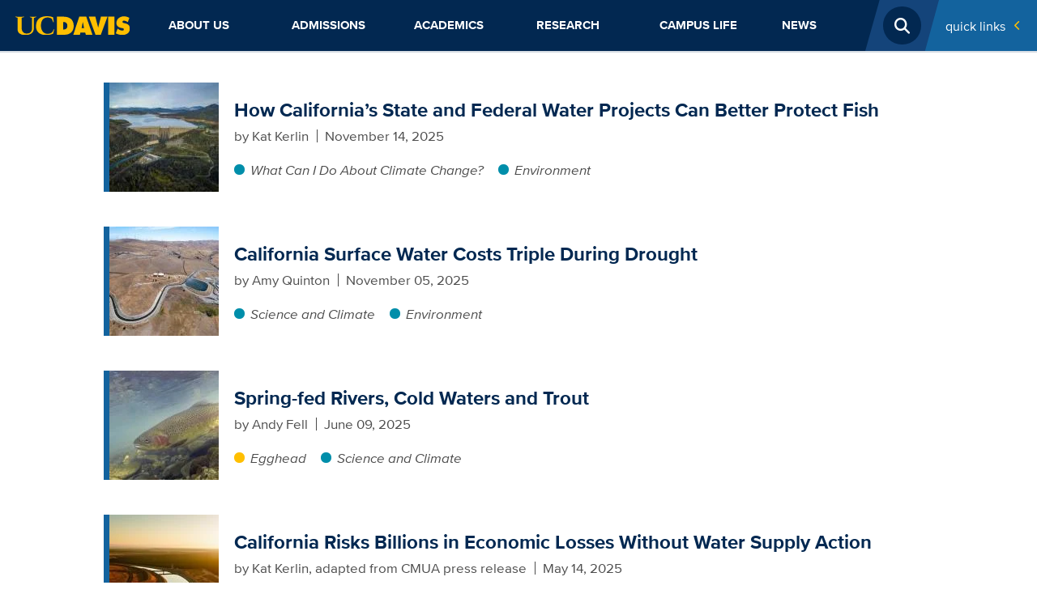

--- FILE ---
content_type: text/html; charset=UTF-8
request_url: https://www.ucdavis.edu/news/water
body_size: 19880
content:
<!DOCTYPE html>
<html lang="en" dir="ltr" prefix="content: http://purl.org/rss/1.0/modules/content/  dc: http://purl.org/dc/terms/  foaf: http://xmlns.com/foaf/0.1/  og: http://ogp.me/ns#  rdfs: http://www.w3.org/2000/01/rdf-schema#  schema: http://schema.org/  sioc: http://rdfs.org/sioc/ns#  sioct: http://rdfs.org/sioc/types#  skos: http://www.w3.org/2004/02/skos/core#  xsd: http://www.w3.org/2001/XMLSchema# ">
  <head>
    <meta charset="utf-8" />
<noscript><style>form.antibot * :not(.antibot-message) { display: none !important; }</style>
</noscript><script async src="https://www.googletagmanager.com/gtag/js?id=G-2N9JP0W2PC "></script>
<script>window.dataLayer = window.dataLayer || [];function gtag(){dataLayer.push(arguments)};gtag("js", new Date());gtag("set", "developer_id.dMDhkMT", true);gtag("config", "G-2N9JP0W2PC ", {"groups":"default","page_placeholder":"PLACEHOLDER_page_location","allow_ad_personalization_signals":false});gtag("config", " G-0WNSFZE492", {"groups":"default","page_placeholder":"PLACEHOLDER_page_location","allow_ad_personalization_signals":false});gtag("config", "G-F3PH20W7QS", {"groups":"default","page_placeholder":"PLACEHOLDER_page_location","allow_ad_personalization_signals":false});gtag("config", "G-VQVT8DRBRY", {"groups":"default","page_placeholder":"PLACEHOLDER_page_location","allow_ad_personalization_signals":false});gtag("config", "G-3F5L6WYJ4W", {"groups":"default","page_placeholder":"PLACEHOLDER_page_location","allow_ad_personalization_signals":false});gtag("config", "G-XJ9SKW94MM", {"groups":"default","page_placeholder":"PLACEHOLDER_page_location","allow_ad_personalization_signals":false});</script>
<link rel="canonical" href="https://www.ucdavis.edu/news/water" />
<meta name="twitter:card" content="summary_large_image" />
<meta name="twitter:site" content="@ucdavis" />
<meta name="facebook-domain-verification" content="b92i6f0qbb5t6ftcf81sivfjiaw9p5" />
<meta name="Generator" content="Drupal 10 (https://www.drupal.org)" />
<meta name="MobileOptimized" content="width" />
<meta name="HandheldFriendly" content="true" />
<meta name="viewport" content="width=device-width, initial-scale=1.0" />
<meta http-equiv="X-UA-Compatible" content="IE=edge,chrome=1" />
<meta http-equiv="apple-mobile-web-app-capable" content="yes" />
<link rel="modulepreload" href="https://cdn.skypack.dev/pin/lit@v2.0.0-rc.3-RFrIXWBysJfo8GpKQ4Gc/mode=imports,min/optimized/lit.js" />
<link rel="modulepreload" href="/profiles/sitefarm/themes/sitefarm_one/dist/primary-nav.js" />
<link rel="preload" href="https://campusfont.ucdavis.edu/proxima-nova/proximanova_bold_macroman/proximanova-bold-webfont.woff2" as="font" type="font/woff" crossorigin="true" />
<link rel="preload" href="https://campusfont.ucdavis.edu/proxima-nova/proximanova_regular_macroman/proximanova-regular-webfont.woff2" as="font" type="font/woff" crossorigin="true" />
<link rel="preload" href="https://campusfont.ucdavis.edu/proxima-nova/proximanova_extrabold_macroman/proximanova-extrabold-webfont.woff2" as="font" type="font/woff" crossorigin="true" />
<link rel="preload" href="https://use.fontawesome.com/releases/v6.7.2/webfonts/fa-solid-900.woff2" as="font" type="font/woff" crossorigin="true" />
<link rel="icon" href="/sites/default/files/ucd-favicon5_0.png" type="image/png" />
<link rel="alternate" type="application/rss+xml" title="Water Content" href="https://www.ucdavis.edu/taxonomy/term/486/feed" />
<script src="/sites/default/files/google_tag/home_site/google_tag.script.js?t8ry19" defer></script>

    <title>Water | UC Davis</title>
    <link rel="stylesheet" media="all" href="/sites/default/files/css/css_LsxvjPEfsHTC3YhyGvjJ4R32v6PWxvZwsDzglY5gb0M.css?delta=0&amp;language=en&amp;theme=ucd&amp;include=[base64]" />
<link rel="stylesheet" media="all" href="/sites/default/files/css/css_Ua9d0Yw-3WBruYCBeTOKMnG6Sgl-CZfHSzURT595LL0.css?delta=1&amp;language=en&amp;theme=ucd&amp;include=[base64]" />
<link rel="stylesheet" media="all" href="https://use.fontawesome.com/releases/v6.7.2/css/all.css" crossorigin="anonymous" />
<link rel="stylesheet" media="all" href="/sites/default/files/css/css_FxCEqXW91WTlASVkBgAdebmiP_9WRHHAOeXhJL8EYnM.css?delta=3&amp;language=en&amp;theme=ucd&amp;include=[base64]" />

    <script src="/profiles/sitefarm/themes/sitefarm_one/dist/main.js?t8ry19" type="module"></script>

  </head>
  <body class="path-taxonomy view-ucd-taxonomy-term l-header--fixed">
        <a href="#main-content" class="visually-hidden focusable skip-link">
      Skip to main content
    </a>
    <noscript><iframe src="https://www.googletagmanager.com/ns.html?id=GTM-K4N8X8M" height="0" width="0" style="display:none;visibility:hidden"></iframe></noscript>
      <div class="dialog-off-canvas-main-canvas" data-off-canvas-main-canvas>
    


<div class="layout-container ">
      <header class="l-header header" role="banner">
      
      <div class="mobile-bar">
        <div class="mobile-bar__nav-toggle">
          <button class="nav-toggle js-nav-toggle" aria-controls="primary-nav" aria-expanded="false" aria-label="Toggle Main Menu">
            <span class="nav-toggle__icon nav-toggle__icon--menu">Menu</span>
          </button>
        </div>
        <div class="mobile-bar__fixed-site-name"><a href="/" title="Home" rel="home">UC Davis</a></div>
        <div class="mobile-bar__university">
          <a href="https://www.ucdavis.edu/"><img src="/profiles/sitefarm/themes/sitefarm_one/images/uc-logo-gold.svg" class="ucd-logo" alt="UC Davis Logo" width="124" height="20" /></a>
        </div>
      </div>

      <div class="l-header__branding">
          <div class="region region-header">
    
<div id="block-ucd-branding" class="site-branding block block-system block-system-branding-block">
    
    
        <div class="site-branding__body">
          <h1 class="site-branding__site-name">
        <a href="/" title="Home" rel="home">UC Davis</a>
      </h1>
            
  </div>
</div>

  </div>

      </div>

      <div class="l-navbar header__navbar menu--closed">
        <div class="l-container--navigation off-canvas off-canvas--left">
          <div class="off-canvas__container l-nav-horizontal">
            <div class="l-nav-horizontal__brand">
              <a href="/"><img src="/profiles/sitefarm/themes/sitefarm_one/images/uc-logo-gold.svg" class="ucd-logo" alt="UC Davis Logo" width="100" height="16" /></a>
            </div>
            <div class="l-nav-horizontal__search-popup ">
                <div class="region region-search">
    <button class="search-popup__open js-search-popup__open">
  <span class="search-popup__open-icon">Open Search</span>
</button>
<div class="search-block-form search-popup" data-drupal-selector="search-block-form" id="block-ucd-search" role="search">
      <form action="/gcs/search" method="get" id="search-block-form" accept-charset="UTF-8" class="search-form">
  <div class="js-form-item form-item js-form-type-search form-type-search js-form-item-keys form-item-keys form-no-label">
      <label for="edit-keys" class="visually-hidden">Search</label>
        <input title="Enter the terms you wish to search for." class="search-form__input form-search" placeholder="Search..." required="required" data-drupal-selector="edit-keys" type="search" id="edit-keys" name="keys" value="" size="15" maxlength="128" />

        </div>
<div data-drupal-selector="edit-actions" class="form-actions js-form-wrapper form-wrapper" id="edit-actions"><input class="search-form__submit js-form-submit form-submit" data-drupal-selector="edit-submit" type="submit" id="edit-submit" value=" Submit" />
</div>

</form>

  </div>


  </div>

            </div>
            <div class="l-nav-horizontal__quick-links">
                                <div class="region region-quick-links">
    <div class="quick-links">
  <button id="block-ucd-quicklinks-menu" class="quick-links__title" aria-controls="quick-links" aria-expanded="false" aria-label="Toggle Quick Links Menu">
    Quick Links
    <span class="submenu-toggle"><span class="submenu-toggle__icon">+</span></span>
  </button>
  <nav aria-labelledby="block-ucd-quicklinks-menu" id="block-ucd-quicklinks" class="quick-links__menu u-hidden--visually quick-links--two-columns quick-links--highlight">
              
              <ul class="menu">
                    <li class="menu-item">
        <a href="http://my.ucdavis.edu/">myUCDavis</a>
              </li>
                <li class="menu-item">
        <a href="https://myadmissions.ucdavis.edu/">MyAdmissions</a>
              </li>
                <li class="menu-item">
        <a href="https://giving.ucdavis.edu/?utm_source=ucdhome&amp;utm_medium=btn&amp;utm_campaign=expect%20greater&amp;utm_content=quicklinks">Make a Gift to UC Davis</a>
              </li>
                <li class="menu-item">
        <a href="https://www.ucdavis.edu/emergency/#quicklink">Emergency Services</a>
              </li>
                <li class="menu-item">
        <a href="http://campusmap.ucdavis.edu/">Campus Map</a>
              </li>
                <li class="menu-item">
        <a href="/campus-life/things-to-do/calendar#quicklink" data-drupal-link-system-path="node/2162">Calendar</a>
              </li>
                <li class="menu-item">
        <a href="https://www.ucdavis.edu/visit/#quicklink">Visit</a>
              </li>
                <li class="menu-item">
        <a href="https://www.ucdavis.edu/admissions/apply/#quicklink">Apply</a>
              </li>
                <li class="menu-item">
        <a href="https://www.ucdavis.edu/jobs/#quicklink">Jobs</a>
              </li>
                <li class="menu-item">
        <a href="http://www.ucdavisaggies.com/">Athletics</a>
              </li>
                <li class="menu-item">
        <a href="/campus-life/things-to-do/calendar/academic">Academic Dates</a>
              </li>
                <li class="menu-item">
        <a href="https://canvas.ucdavis.edu/">Canvas</a>
              </li>
                <li class="menu-item">
        <a href="https://catalog.ucdavis.edu/">General Catalog</a>
              </li>
                <li class="menu-item">
        <a href="https://sisweb.ucdavis.edu/">Schedule Builder</a>
              </li>
                <li class="menu-item">
        <a href="/commencement" data-drupal-link-system-path="node/72159">Commencement</a>
              </li>
                <li class="menu-item">
        <a href="https://shcs.ucdavis.edu/">Student Health</a>
              </li>
                <li class="menu-item">
        <a href="https://studentparents.ucdavis.edu/">Student Parents</a>
              </li>
                <li class="menu-item">
        <a href="http://www.alumni.ucdavis.edu/">Alumni</a>
              </li>
                <li class="menu-item">
        <a href="http://ucdavisstores.com/">UC Davis Stores</a>
              </li>
                <li class="menu-item">
        <a href="https://directory.ucdavis.edu">Directory</a>
              </li>
                <li class="menu-item">
        <a href="https://campusready.ucdavis.edu/students-and-families">Campus COVID Information</a>
              </li>
        </ul>
  


      </nav>
</div>

  </div>

                          </div>
            <div class="l-nav-horizontal__primary-nav">
                <div class="region region-navigation">
    


<nav aria-labelledby="block-ucd-main-menu-menu" id="block-ucd-main-menu" class="primary-nav primary-nav--mega primary-nav--justify">
            
      <h2 class="visually-hidden" id="block-ucd-main-menu-menu">Main navigation (extended config)</h2>
    

        
              <ul suggestion="region_navigation" class="menu">
                                                    <li class="menu-item menu-item--expanded">
                  <div class="submenu-toggle__wrapper primary-nav__top-link">
            <a href="/about" data-drupal-link-system-path="node/11">          About Us<span class="primary-nav__submenu-indicator"></span>
        </a>
            <button class="submenu-toggle" aria-label="Toggle Submenu"><span class="submenu-toggle__icon"></span></button>
          </div>
                        <ul class="menu">
                                                    <li class="menu-item menu-item--expanded">
                  <div class="submenu-toggle__wrapper ">
            <a href="/about/administration" data-drupal-link-system-path="node/49915">          Administration<span class="primary-nav__submenu-indicator"></span>
        </a>
            <button class="submenu-toggle" aria-label="Toggle Submenu"><span class="submenu-toggle__icon"></span></button>
          </div>
                        <ul class="menu">
                                      <li class="menu-item">
                            <a href="/about/administration/initiatives" title="UC Davis has ambitious goals that have long defined our university and continue to drive us today." data-drupal-link-system-path="node/2048">Initiatives</a>
                        </li>
                                  <li class="menu-item">
                            <a href="/principles-and-policies" data-drupal-link-system-path="node/2054">Principles and Policies</a>
                        </li>
                                  <li class="menu-item">
                            <a href="/top-administrative-units" data-drupal-link-system-path="node/2055">Top Administrative Units</a>
                        </li>
                                  <li class="menu-item">
                            <a href="/sites/default/files/media/documents/uc-davis-administrative-org-chart.pdf">Org chart</a>
                        </li>
                                                <li class="menu-item menu-item--expanded">
                  <div class="submenu-toggle__wrapper ">
            <a href="/about/administration/staff-resources" data-drupal-link-system-path="node/48784">          Staff Resources<span class="primary-nav__submenu-indicator"></span>
        </a>
            <button class="submenu-toggle" aria-label="Toggle Submenu"><span class="submenu-toggle__icon"></span></button>
          </div>
                        <ul class="menu">
                                      <li class="menu-item">
                            <a href="/about/administration/staff-resources/computing-resources" data-drupal-link-system-path="node/48783">Computing Resources</a>
                        </li>
        </ul>
  
              </li>
        </ul>
  
              </li>
                                  <li class="menu-item">
                            <a href="/about/inclusive-excellence" data-drupal-link-system-path="node/2047">Inclusive Excellence</a>
                        </li>
                                  <li class="menu-item">
                            <a href="/about/rankings" data-drupal-link-system-path="node/2336">Rankings</a>
                        </li>
                                                <li class="menu-item menu-item--expanded">
                  <div class="submenu-toggle__wrapper ">
            <a href="/about/locations" data-drupal-link-system-path="node/2140">          Locations<span class="primary-nav__submenu-indicator"></span>
        </a>
            <button class="submenu-toggle" aria-label="Toggle Submenu"><span class="submenu-toggle__icon"></span></button>
          </div>
                        <ul class="menu">
                                                    <li class="menu-item menu-item--expanded">
                  <div class="submenu-toggle__wrapper ">
            <a href="/about/locations/middle-of-everywhere" data-drupal-link-system-path="node/2141">          In the Middle of Everywhere<span class="primary-nav__submenu-indicator"></span>
        </a>
            <button class="submenu-toggle" aria-label="Toggle Submenu"><span class="submenu-toggle__icon"></span></button>
          </div>
                        <ul class="menu">
                                      <li class="menu-item">
                            <a href="/about/locations/middle-of-everywhere/bay-area-day-trips" data-drupal-link-system-path="node/50127">Bay Area day trips</a>
                        </li>
                                  <li class="menu-item">
                            <a href="/about/locations/middle-of-everywhere/beach-day-trips-uc-davis" data-drupal-link-system-path="node/50121">Beach day trips</a>
                        </li>
                                  <li class="menu-item">
                            <a href="/about/locations/middle-of-everywhere/wine-country-day-trips" data-drupal-link-system-path="node/50136">Wine country day trips</a>
                        </li>
        </ul>
  
              </li>
                                                <li class="menu-item menu-item--expanded">
                  <div class="submenu-toggle__wrapper ">
            <a href="/about/locations/transportation" data-drupal-link-system-path="node/2261">          Transportation<span class="primary-nav__submenu-indicator"></span>
        </a>
            <button class="submenu-toggle" aria-label="Toggle Submenu"><span class="submenu-toggle__icon"></span></button>
          </div>
                        <ul class="menu">
                                      <li class="menu-item">
                            <a href="/about/locations/transportation/join-team-bike" data-drupal-link-system-path="node/2308">Join &#039;Team Bike&#039;</a>
                        </li>
        </ul>
  
              </li>
                                  <li class="menu-item">
                            <a href="/about/locations/unique-to-uc-davis" data-drupal-link-system-path="node/2142">Unique to UC Davis</a>
                        </li>
        </ul>
  
              </li>
                                  <li class="menu-item">
                            <a href="/about/sustainability" data-drupal-link-system-path="node/2045">Sustainability</a>
                        </li>
                                                <li class="menu-item menu-item--expanded">
                  <div class="submenu-toggle__wrapper ">
            <a href="/about/visit" data-drupal-link-system-path="node/2059">          Visit UC Davis<span class="primary-nav__submenu-indicator"></span>
        </a>
            <button class="submenu-toggle" aria-label="Toggle Submenu"><span class="submenu-toggle__icon"></span></button>
          </div>
                        <ul class="menu">
                                      <li class="menu-item">
                            <a href="/about/visit/campus-tour" data-drupal-link-system-path="node/50024">Campus Tour</a>
                        </li>
                                  <li class="menu-item">
                            <a href="/about/visit/plan-your-visit" data-drupal-link-system-path="node/50099">Plan Your Visit</a>
                        </li>
                                  <li class="menu-item">
                            <a href="/about/visit/directions-parking" data-drupal-link-system-path="node/2040">Directions and Parking</a>
                        </li>
                                  <li class="menu-item">
                            <a href="/about/visit/tour-guides" data-drupal-link-system-path="node/2046">Tour Guides</a>
                        </li>
                                  <li class="menu-item">
                            <a href="/about/visit/welcome-center" data-drupal-link-system-path="node/2332">Welcome Center</a>
                        </li>
                                  <li class="menu-item">
                            <a href="/about/visit/campus-virtual-tour" data-drupal-link-system-path="node/2361">Virtual Tour</a>
                        </li>
        </ul>
  
              </li>
                                  <li class="menu-item">
                            <a href="/uc-davis-health-care" data-drupal-link-system-path="node/2041">UC Davis Health</a>
                        </li>
                                                <li class="menu-item menu-item--expanded">
                  <div class="submenu-toggle__wrapper ">
            <a href="/about/student-safety" data-drupal-link-system-path="node/71386">          Student Safety<span class="primary-nav__submenu-indicator"></span>
        </a>
            <button class="submenu-toggle" aria-label="Toggle Submenu"><span class="submenu-toggle__icon"></span></button>
          </div>
                        <ul class="menu">
                                      <li class="menu-item">
                            <a href="/about/student-safety/urgent-assistance" data-drupal-link-system-path="node/71410">Urgent Assistance</a>
                        </li>
                                  <li class="menu-item">
                            <a href="/about/student-safety/report-crime-misconduct" data-drupal-link-system-path="node/71411">Crime and Misconduct</a>
                        </li>
                                  <li class="menu-item">
                            <a href="/about/student-safety/mental-wellbeing-recovery" data-drupal-link-system-path="node/71404">Mental Health &amp; Wellbeing</a>
                        </li>
                                  <li class="menu-item">
                            <a href="/about/student-safety/discrimination-and-harassment" data-drupal-link-system-path="node/71406">Discrimination and Harassment</a>
                        </li>
                                  <li class="menu-item">
                            <a href="/about/student-safety/sexual-gender-based-violence" data-drupal-link-system-path="node/71407">Sexual Harassment, Violence, and Relationship Abuse</a>
                        </li>
                                  <li class="menu-item">
                            <a href="/about/student-safety/free-speech" data-drupal-link-system-path="node/71408">Free Speech</a>
                        </li>
                                  <li class="menu-item">
                            <a href="/about/student-safety/transportation-safety" data-drupal-link-system-path="node/71405">Transportation Safety</a>
                        </li>
                                  <li class="menu-item">
                            <a href="/about/student-safety/basic-needs" data-drupal-link-system-path="node/71628">Basic Needs</a>
                        </li>
                                  <li class="menu-item">
                            <a href="/about/student-safety/lab-environmental-safety" data-drupal-link-system-path="node/71412">Lab and Environmental Safety</a>
                        </li>
        </ul>
  
              </li>
        </ul>
  
              </li>
                                                <li class="menu-item menu-item--expanded">
                  <div class="submenu-toggle__wrapper primary-nav__top-link">
            <a href="/admissions" data-drupal-link-system-path="node/21">          Admissions<span class="primary-nav__submenu-indicator"></span>
        </a>
            <button class="submenu-toggle" aria-label="Toggle Submenu"><span class="submenu-toggle__icon"></span></button>
          </div>
                        <ul class="menu">
                                                    <li class="menu-item menu-item--expanded">
                  <div class="submenu-toggle__wrapper ">
            <a href="/admissions/undergraduate" title="Information about admission to UC Davis for prospective undergraduates" data-drupal-link-system-path="node/2241">          Undergraduate Admissions<span class="primary-nav__submenu-indicator"></span>
        </a>
            <button class="submenu-toggle" aria-label="Toggle Submenu"><span class="submenu-toggle__icon"></span></button>
          </div>
                        <ul class="menu">
                                                    <li class="menu-item menu-item--expanded">
                  <div class="submenu-toggle__wrapper ">
            <a href="/admissions/undergraduate/apply" data-drupal-link-system-path="node/2303">          Apply to UC Davis<span class="primary-nav__submenu-indicator"></span>
        </a>
            <button class="submenu-toggle" aria-label="Toggle Submenu"><span class="submenu-toggle__icon"></span></button>
          </div>
                        <ul class="menu">
                                      <li class="menu-item">
                            <a href="/admissions/undergraduate/apply/admitted-freshmen" data-drupal-link-system-path="node/71493">Admitted First-years</a>
                        </li>
                                  <li class="menu-item">
                            <a href="/admissions/undergraduate/apply/admitted-transfer" data-drupal-link-system-path="node/71492">Admitted Transfer Students</a>
                        </li>
                                                <li class="menu-item menu-item--expanded">
                  <div class="submenu-toggle__wrapper ">
            <a href="/admissions/undergraduate/apply/after-application" data-drupal-link-system-path="node/2312">          After You Apply<span class="primary-nav__submenu-indicator"></span>
        </a>
            <button class="submenu-toggle" aria-label="Toggle Submenu"><span class="submenu-toggle__icon"></span></button>
          </div>
                        <ul class="menu">
                                      <li class="menu-item">
                            <a href="/admissions/undergraduate/apply/deferred-enrollment" data-drupal-link-system-path="node/2321">Deferred Enrollment</a>
                        </li>
                                  <li class="menu-item">
                            <a href="/admissions/undergraduate/apply/after-reporting-changes" data-drupal-link-system-path="node/2315">Reporting Changes After Admission</a>
                        </li>
                                  <li class="menu-item">
                            <a href="/admissions/undergraduate/apply/waitlist" data-drupal-link-system-path="node/2322">Applicant Waitlist</a>
                        </li>
        </ul>
  
              </li>
                                  <li class="menu-item">
                            <a href="/admissions/undergraduate/apply/application-review-criteria" data-drupal-link-system-path="node/2320">Application Review Criteria</a>
                        </li>
                                  <li class="menu-item">
                            <a href="/admissions/undergraduate/apply/personal-insight-questions" data-drupal-link-system-path="node/2310">Personal Insight Questions</a>
                        </li>
        </ul>
  
              </li>
                                                <li class="menu-item menu-item--expanded">
                  <div class="submenu-toggle__wrapper ">
            <a href="/admissions/undergraduate/freshman" data-drupal-link-system-path="node/71467">          First-year Admission<span class="primary-nav__submenu-indicator"></span>
        </a>
            <button class="submenu-toggle" aria-label="Toggle Submenu"><span class="submenu-toggle__icon"></span></button>
          </div>
                        <ul class="menu">
                                                    <li class="menu-item menu-item--expanded">
                  <div class="submenu-toggle__wrapper ">
            <a href="/admissions/undergraduate/freshman/requirements" data-drupal-link-system-path="node/2244">          Freshman Admission Requirements<span class="primary-nav__submenu-indicator"></span>
        </a>
            <button class="submenu-toggle" aria-label="Toggle Submenu"><span class="submenu-toggle__icon"></span></button>
          </div>
                        <ul class="menu">
                                      <li class="menu-item">
                            <a href="/admissions/undergraduate/freshman/requirements/advanced-placement-exam" data-drupal-link-system-path="node/2248">Advanced Placement Exams</a>
                        </li>
                                  <li class="menu-item">
                            <a href="/admissions/undergraduate/freshman/requirements/international-baccalaureate-exam" data-drupal-link-system-path="node/2249">International Baccalaureate Exams</a>
                        </li>
        </ul>
  
              </li>
                                  <li class="menu-item">
                            <a href="/admissions/undergraduate/freshman/application-tips" data-drupal-link-system-path="node/2246">Freshman Application Tips</a>
                        </li>
                                  <li class="menu-item">
                            <a href="/admissions/undergraduate/freshman/timeline" data-drupal-link-system-path="node/2245">Freshman Timeline</a>
                        </li>
                                  <li class="menu-item">
                            <a href="/admissions/undergraduate/freshman/special-situations" data-drupal-link-system-path="node/2247">Freshman Special Situations</a>
                        </li>
        </ul>
  
              </li>
                                                <li class="menu-item menu-item--expanded">
                  <div class="submenu-toggle__wrapper ">
            <a href="/admissions/undergraduate/transfer" data-drupal-link-system-path="node/71474">          Transfer Admission<span class="primary-nav__submenu-indicator"></span>
        </a>
            <button class="submenu-toggle" aria-label="Toggle Submenu"><span class="submenu-toggle__icon"></span></button>
          </div>
                        <ul class="menu">
                                      <li class="menu-item">
                            <a href="/admissions/undergraduate/transfer/planning" data-drupal-link-system-path="node/2256">Plan Your Transfer</a>
                        </li>
                                  <li class="menu-item">
                            <a href="/admissions/undergraduate/transfer/requirements" data-drupal-link-system-path="node/2255">Transfer Admission Requirements</a>
                        </li>
                                  <li class="menu-item">
                            <a href="/admissions/undergraduate/transfer/application-tips" data-drupal-link-system-path="node/2275">Transfer Application Tips</a>
                        </li>
                                  <li class="menu-item">
                            <a href="/admissions/undergraduate/transfer/timeline" data-drupal-link-system-path="node/2258">Transfer Timeline</a>
                        </li>
                                                <li class="menu-item menu-item--expanded">
                  <div class="submenu-toggle__wrapper ">
            <a href="/admissions/undergraduate/transfer/transfer-admission-guarantee" data-drupal-link-system-path="node/71488">          Transfer Admission Guarantee<span class="primary-nav__submenu-indicator"></span>
        </a>
            <button class="submenu-toggle" aria-label="Toggle Submenu"><span class="submenu-toggle__icon"></span></button>
          </div>
                        <ul class="menu">
                                      <li class="menu-item">
                            <a href="/admissions/undergraduate/transfer/transfer-admission-guarantee/requirements" data-drupal-link-system-path="node/2287">TAG Requirements</a>
                        </li>
                                  <li class="menu-item">
                            <a href="/admissions/undergraduate/transfer/transfer-admission-guarantee/decisions" data-drupal-link-system-path="node/2288">TAG Decisions</a>
                        </li>
                                  <li class="menu-item">
                            <a href="/admissions/undergraduate/transfer/transfer-admission-guarantee/faq" data-drupal-link-system-path="node/2289">TAG FAQs</a>
                        </li>
                                                <li class="menu-item menu-item--expanded">
                  <div class="submenu-toggle__wrapper ">
            <a href="/admissions/undergraduate/transfer/transfer-admission-guarantee/counselors" data-drupal-link-system-path="node/2290">          TAG Counselor Resources<span class="primary-nav__submenu-indicator"></span>
        </a>
            <button class="submenu-toggle" aria-label="Toggle Submenu"><span class="submenu-toggle__icon"></span></button>
          </div>
                        <ul class="menu">
                                      <li class="menu-item">
                            <a href="http://tag.ucdavis.edu/contacts.cfm">Counselor Contacts</a>
                        </li>
                                  <li class="menu-item">
                            <a href="/admissions/undergraduate/transfer/transfer-admission-guarantee/counselors/tag-evaluations" data-drupal-link-system-path="node/2291">TAG Evaluations</a>
                        </li>
        </ul>
  
              </li>
        </ul>
  
              </li>
                                  <li class="menu-item">
                            <a href="/admissions/undergraduate/transfer/special-situations" data-drupal-link-system-path="node/2276">Transfer Special Situations</a>
                        </li>
                                  <li class="menu-item">
                            <a href="/admissions/undergraduate/transfer/international-records" data-drupal-link-system-path="node/2292">Transfer with International Records</a>
                        </li>
                                                <li class="menu-item menu-item--expanded">
                  <div class="submenu-toggle__wrapper ">
            <a href="/admissions/undergraduate/transfer/selective-major-requirements" data-drupal-link-system-path="node/2280">          Selective Major Requirements<span class="primary-nav__submenu-indicator"></span>
        </a>
            <button class="submenu-toggle" aria-label="Toggle Submenu"><span class="submenu-toggle__icon"></span></button>
          </div>
                        <ul class="menu">
                                      <li class="menu-item">
                            <a href="/admissions/transfer/major-requirements-college-agricultural-environmental-sciences" data-drupal-link-system-path="node/2282">Major Requirements: CAES</a>
                        </li>
                                  <li class="menu-item">
                            <a href="/admissions/transfer/major-requirements-college-biological-sciences" data-drupal-link-system-path="node/2283">Major Requirements: CBS</a>
                        </li>
                                  <li class="menu-item">
                            <a href="/admissions/transfer/major-requirements-college-letters-sciences" data-drupal-link-system-path="node/2285">Major Requirements: CLS</a>
                        </li>
                                  <li class="menu-item">
                            <a href="/admissions/transfer/major-requirements-college-engineering" data-drupal-link-system-path="node/2284">Major Requirements: COE</a>
                        </li>
                                  <li class="menu-item">
                            <a href="/major-requirements-graduate-school-of-management" data-drupal-link-system-path="node/71785">Major Requirements: GSM</a>
                        </li>
        </ul>
  
              </li>
        </ul>
  
              </li>
                                                <li class="menu-item menu-item--expanded">
                  <div class="submenu-toggle__wrapper ">
            <a href="/admissions/undergraduate/international" data-drupal-link-system-path="node/2294">          International Admission<span class="primary-nav__submenu-indicator"></span>
        </a>
            <button class="submenu-toggle" aria-label="Toggle Submenu"><span class="submenu-toggle__icon"></span></button>
          </div>
                        <ul class="menu">
                                      <li class="menu-item">
                            <a href="/admissions/undergraduate/international/exams-visas" data-drupal-link-system-path="node/2295">International Exam and Visa Requirements</a>
                        </li>
                                  <li class="menu-item">
                            <a href="/admissions/undergraduate/international/records" data-drupal-link-system-path="node/2296">International Records</a>
                        </li>
                                  <li class="menu-item">
                            <a href="/admissions/undergraduate/international/resources" data-drupal-link-system-path="node/2297">International Student Resources</a>
                        </li>
        </ul>
  
              </li>
                                                <li class="menu-item menu-item--expanded">
                  <div class="submenu-toggle__wrapper ">
            <a href="/admissions/undergraduate/events" data-drupal-link-system-path="node/2298">          Events<span class="primary-nav__submenu-indicator"></span>
        </a>
            <button class="submenu-toggle" aria-label="Toggle Submenu"><span class="submenu-toggle__icon"></span></button>
          </div>
                        <ul class="menu">
                                      <li class="menu-item">
                            <a href="/admissions/undergraduate/events/discover" data-drupal-link-system-path="node/2331">Discover UC Davis</a>
                        </li>
                                  <li class="menu-item">
                            <a href="/admissions/undergraduate/events/aggie-transfer-scholars-weekend" data-drupal-link-system-path="node/2306">Aggie Transfer Scholars Weekend</a>
                        </li>
                                  <li class="menu-item">
                            <a href="/admissions/undergraduate/events/aggie-to-be" data-drupal-link-system-path="node/2305">Aggie to Be</a>
                        </li>
        </ul>
  
              </li>
                                  <li class="menu-item">
                            <a href="/admissions/undergraduate/contact" data-drupal-link-system-path="node/2307">Contact Undergraduate Admissions</a>
                        </li>
                                  <li class="menu-item">
                            <a href="/admissions/undergraduate/parents" data-drupal-link-system-path="node/71494">Parents and Families</a>
                        </li>
                                  <li class="menu-item">
                            <a href="/admissions/undergraduate/counselors" data-drupal-link-system-path="node/2311">Counselors</a>
                        </li>
        </ul>
  
              </li>
                                  <li class="menu-item">
                            <a href="/admissions/undocumented-student-applicants" data-drupal-link-system-path="node/49441">Undocumented Applicants</a>
                        </li>
                                  <li class="menu-item">
                            <a href="/admissions/graduate-school" data-drupal-link-system-path="node/2319">Graduate Admissions</a>
                        </li>
                                  <li class="menu-item">
                            <a href="/admissions/professional-school-admissions" data-drupal-link-system-path="node/2347">Professional Admissions</a>
                        </li>
                                                <li class="menu-item menu-item--expanded">
                  <div class="submenu-toggle__wrapper ">
            <a href="/admissions/cost" data-drupal-link-system-path="node/2299">          Cost &amp; Aid<span class="primary-nav__submenu-indicator"></span>
        </a>
            <button class="submenu-toggle" aria-label="Toggle Submenu"><span class="submenu-toggle__icon"></span></button>
          </div>
                        <ul class="menu">
                                      <li class="menu-item">
                            <a href="/admissions/financial-aid-scholarships/higher-education-emergency-relief-fund" data-drupal-link-system-path="node/2334">Higher Education Emergency Relief Fund</a>
                        </li>
                                  <li class="menu-item">
                            <a href="/admissions/cost/next-steps" data-drupal-link-system-path="node/2300">Next Steps</a>
                        </li>
                                  <li class="menu-item">
                            <a href="/admissions/cost/educational-opportunity-program" data-drupal-link-system-path="node/2250">Educational Opportunity Program</a>
                        </li>
        </ul>
  
              </li>
                                  <li class="menu-item">
                            <a href="/admissions/apply" data-drupal-link-system-path="node/2346">Apply to UC Davis</a>
                        </li>
        </ul>
  
              </li>
                                                <li class="menu-item menu-item--expanded">
                  <div class="submenu-toggle__wrapper primary-nav__top-link">
            <a href="/academics" data-drupal-link-system-path="node/16">          Academics<span class="primary-nav__submenu-indicator"></span>
        </a>
            <button class="submenu-toggle" aria-label="Toggle Submenu"><span class="submenu-toggle__icon"></span></button>
          </div>
                        <ul class="menu">
                                                    <li class="menu-item menu-item--expanded">
                  <div class="submenu-toggle__wrapper ">
            <a href="/academics/majors" data-drupal-link-system-path="node/2032">          Majors<span class="primary-nav__submenu-indicator"></span>
        </a>
            <button class="submenu-toggle" aria-label="Toggle Submenu"><span class="submenu-toggle__icon"></span></button>
          </div>
                        <ul class="menu">
                                                    <li class="menu-item menu-item--expanded">
                  <div class="submenu-toggle__wrapper ">
            <a href="/majors/blog" data-drupal-link-system-path="node/48732">          Majors Blog<span class="primary-nav__submenu-indicator"></span>
        </a>
            <button class="submenu-toggle" aria-label="Toggle Submenu"><span class="submenu-toggle__icon"></span></button>
          </div>
                        <ul class="menu">
                                                    <li class="menu-item menu-item--expanded">
                  <div class="submenu-toggle__wrapper ">
            <a href="/majors/blog/career-preparation" data-drupal-link-system-path="node/2072">          Career Preparation<span class="primary-nav__submenu-indicator"></span>
        </a>
            <button class="submenu-toggle" aria-label="Toggle Submenu"><span class="submenu-toggle__icon"></span></button>
          </div>
                        <ul class="menu">
                                      <li class="menu-item">
                            <a href="https://urc.ucdavis.edu/">Research</a>
                        </li>
                                  <li class="menu-item">
                            <a href="/majors/blog/career-preparation/advising" data-drupal-link-system-path="node/2073">Advising</a>
                        </li>
                                  <li class="menu-item">
                            <a href="/majors/blog/career-preparation/beyond-classroom" data-drupal-link-system-path="node/2077">Beyond the Classroom</a>
                        </li>
                                  <li class="menu-item">
                            <a href="/majors/blog/career-preparation/honors" data-drupal-link-system-path="node/2086">Honors Programs</a>
                        </li>
                                  <li class="menu-item">
                            <a href="https://www.ucdavis.edu/jobs/student-jobs-internships/" title="https://www.ucdavis.edu/jobs/student-jobs-internships/">Internships</a>
                        </li>
        </ul>
  
              </li>
                                  <li class="menu-item">
                            <a href="/individual-majors" data-drupal-link-system-path="node/2075">Individual Majors</a>
                        </li>
                                  <li class="menu-item">
                            <a href="/undeclared-and-exploratory-majors" data-drupal-link-system-path="node/2076">Undeclared and Exploratory Majors</a>
                        </li>
                                  <li class="menu-item">
                            <a href="/majors/blog/subscribe" data-drupal-link-system-path="node/2087">Subscribe</a>
                        </li>
                                  <li class="menu-item">
                            <a href="/majors/blog/top-ten-majors" data-drupal-link-system-path="node/48734">Top 10 majors</a>
                        </li>
        </ul>
  
              </li>
        </ul>
  
              </li>
                                  <li class="menu-item">
                            <a href="/academics/minors" data-drupal-link-system-path="node/2033">Minors</a>
                        </li>
                                  <li class="menu-item">
                            <a href="/academics/graduate" data-drupal-link-system-path="node/2034">Graduate Programs</a>
                        </li>
                                  <li class="menu-item">
                            <a href="/academics/professional-programs" data-drupal-link-system-path="node/2092">Professional Programs</a>
                        </li>
                                                <li class="menu-item menu-item--expanded">
                  <div class="submenu-toggle__wrapper ">
            <a href="/academics/colleges-and-schools" title="Whether you are an undergraduate, graduate or professional student, you’ll find our colleges and schools connect you to peers, staff and faculty dedicated to your success." data-drupal-link-system-path="node/2070">          Colleges and Schools<span class="primary-nav__submenu-indicator"></span>
        </a>
            <button class="submenu-toggle" aria-label="Toggle Submenu"><span class="submenu-toggle__icon"></span></button>
          </div>
                        <ul class="menu">
                                      <li class="menu-item">
                            <a href="/academics/colleges-and-schools/academic-departments" data-drupal-link-system-path="node/2078">Academic Departments</a>
                        </li>
                                  <li class="menu-item">
                            <a href="/colleges-and-schools/college-agricultural-and-environmental-sciences" data-drupal-link-system-path="node/49292">College of Agricultural and Environmental Science</a>
                        </li>
                                  <li class="menu-item">
                            <a href="/colleges-and-schools/college-biological-sciences" data-drupal-link-system-path="node/49293">College of Biological Sciences</a>
                        </li>
                                  <li class="menu-item">
                            <a href="/colleges-and-schools/college-engineering" data-drupal-link-system-path="node/49294">College of Engineering</a>
                        </li>
                                  <li class="menu-item">
                            <a href="/colleges-and-schools/college-letters-and-science" data-drupal-link-system-path="node/49295">College of Letters and Science</a>
                        </li>
                                  <li class="menu-item">
                            <a href="/colleges-and-schools/graduate-school-management" data-drupal-link-system-path="node/71076">Graduate School of Management</a>
                        </li>
                                  <li class="menu-item">
                            <a href="/colleges-and-schools/graduate-studies" data-drupal-link-system-path="node/49297">Graduate Studies</a>
                        </li>
                                  <li class="menu-item">
                            <a href="/colleges-and-schools/school-education" data-drupal-link-system-path="node/49298">School of Education</a>
                        </li>
                                  <li class="menu-item">
                            <a href="/colleges-and-schools/school-law" data-drupal-link-system-path="node/49300">School of Law</a>
                        </li>
                                  <li class="menu-item">
                            <a href="/colleges-and-schools/school-medicine" data-drupal-link-system-path="node/49301">School of Medicine</a>
                        </li>
                                  <li class="menu-item">
                            <a href="/colleges-and-schools/school-nursing" data-drupal-link-system-path="node/49302">School of Nursing</a>
                        </li>
                                  <li class="menu-item">
                            <a href="/colleges-and-schools/school-veterinary-medicine" data-drupal-link-system-path="node/49303">School of Veterinary Medicine</a>
                        </li>
        </ul>
  
              </li>
                                                <li class="menu-item menu-item--expanded">
                  <div class="submenu-toggle__wrapper ">
            <a href="/academics/our-faculty" data-drupal-link-system-path="node/2363">          Our Faculty<span class="primary-nav__submenu-indicator"></span>
        </a>
            <button class="submenu-toggle" aria-label="Toggle Submenu"><span class="submenu-toggle__icon"></span></button>
          </div>
                        <ul class="menu">
                                                    <li class="menu-item menu-item--expanded">
                  <div class="submenu-toggle__wrapper ">
            <a href="/academics/our-faculty/faculty-resources" data-drupal-link-system-path="node/48781">          Faculty Resources<span class="primary-nav__submenu-indicator"></span>
        </a>
            <button class="submenu-toggle" aria-label="Toggle Submenu"><span class="submenu-toggle__icon"></span></button>
          </div>
                        <ul class="menu">
                                      <li class="menu-item">
                            <a href="/academics/our-faculty/faculty-resources/teaching-resources" data-drupal-link-system-path="node/48782">Teaching Resources</a>
                        </li>
        </ul>
  
              </li>
                                                <li class="menu-item menu-item--expanded">
                  <div class="submenu-toggle__wrapper ">
            <a href="/academics/women-stem" data-drupal-link-system-path="node/2099">          Women in STEM<span class="primary-nav__submenu-indicator"></span>
        </a>
            <button class="submenu-toggle" aria-label="Toggle Submenu"><span class="submenu-toggle__icon"></span></button>
          </div>
                        <ul class="menu">
                                      <li class="menu-item">
                            <a href="/academics/women-stem/linda-bisson-battling-barriers-bias" data-drupal-link-system-path="node/2085">Battling Barriers, Bias to Retain and Recruit STEM Talent</a>
                        </li>
                                  <li class="menu-item">
                            <a href="/academics/women-stem/rachel-houtz-building-community" data-drupal-link-system-path="node/2084">Building Community to Benefit Physics Students</a>
                        </li>
                                  <li class="menu-item">
                            <a href="/academics/women-stem/for-the-love-of-wild-things" data-drupal-link-system-path="node/2119">For the love of wild things</a>
                        </li>
                                  <li class="menu-item">
                            <a href="/academics/women-stem/heart-health-pioneer-stem-champion" data-drupal-link-system-path="node/2118">Heart health pioneer, STEM champion</a>
                        </li>
                                  <li class="menu-item">
                            <a href="/academics/women-stem/marjannie-akintunde-stem-road" data-drupal-link-system-path="node/2083">The STEM Road Less Traveled</a>
                        </li>
                                  <li class="menu-item">
                            <a href="/academics/women-stem/using-stem-improve-lives" data-drupal-link-system-path="node/2117">Using STEM to improve lives</a>
                        </li>
        </ul>
  
              </li>
        </ul>
  
              </li>
                                  <li class="menu-item">
                            <a href="/academics/study-abroad" data-drupal-link-system-path="node/2071">Study Abroad</a>
                        </li>
        </ul>
  
              </li>
                                                <li class="menu-item menu-item--expanded">
                  <div class="submenu-toggle__wrapper primary-nav__top-link">
            <a href="/research" data-drupal-link-system-path="node/26">          Research<span class="primary-nav__submenu-indicator"></span>
        </a>
            <button class="submenu-toggle" aria-label="Toggle Submenu"><span class="submenu-toggle__icon"></span></button>
          </div>
                        <ul class="menu">
                                      <li class="menu-item">
                            <a href="/research/labs-to-lives" data-drupal-link-system-path="node/71905">From Labs to Lives</a>
                        </li>
                                  <li class="menu-item">
                            <a href="/research/undergraduate" data-drupal-link-system-path="node/2330">Undergraduate Research</a>
                        </li>
                                  <li class="menu-item">
                            <a href="/research/graduate-professional" data-drupal-link-system-path="node/2098">Graduate Research</a>
                        </li>
                                  <li class="menu-item">
                            <a href="https://research.ucdavis.edu/">Office of Research</a>
                        </li>
                                  <li class="menu-item">
                            <a href="/research/library" data-drupal-link-system-path="node/2100">Library</a>
                        </li>
                                  <li class="menu-item">
                            <a href="/research/museums-collections" data-drupal-link-system-path="node/51749">Museums and Collections</a>
                        </li>
                                  <li class="menu-item">
                            <a href="/research/partners" data-drupal-link-system-path="node/2090">Research Partners</a>
                        </li>
        </ul>
  
              </li>
                                                <li class="menu-item menu-item--expanded">
                  <div class="submenu-toggle__wrapper primary-nav__top-link">
            <a href="/campus-life" data-drupal-link-system-path="node/31">          Campus Life<span class="primary-nav__submenu-indicator"></span>
        </a>
            <button class="submenu-toggle" aria-label="Toggle Submenu"><span class="submenu-toggle__icon"></span></button>
          </div>
                        <ul class="menu">
                                                    <li class="menu-item menu-item--expanded">
                  <div class="submenu-toggle__wrapper ">
            <a href="/campus-life/californias-college-town" data-drupal-link-system-path="node/2139">          California’s College Town<span class="primary-nav__submenu-indicator"></span>
        </a>
            <button class="submenu-toggle" aria-label="Toggle Submenu"><span class="submenu-toggle__icon"></span></button>
          </div>
                        <ul class="menu">
                                      <li class="menu-item">
                            <a href="/campus-life/californias-college-town/the-college-tour" data-drupal-link-system-path="node/49192">The College Tour</a>
                        </li>
        </ul>
  
              </li>
                                  <li class="menu-item">
                            <a href="/campus-life/housing" data-drupal-link-system-path="node/2137">Housing</a>
                        </li>
                                  <li class="menu-item">
                            <a href="/campus-life/dining-food" data-drupal-link-system-path="node/2257">Dining</a>
                        </li>
                                                <li class="menu-item menu-item--expanded">
                  <div class="submenu-toggle__wrapper ">
            <a href="/campus-life/things-to-do" data-drupal-link-system-path="node/2136">          Things to Do<span class="primary-nav__submenu-indicator"></span>
        </a>
            <button class="submenu-toggle" aria-label="Toggle Submenu"><span class="submenu-toggle__icon"></span></button>
          </div>
                        <ul class="menu">
                                      <li class="menu-item">
                            <a href="/campus-life/arts-culture" data-drupal-link-system-path="node/2151">Arts and Culture</a>
                        </li>
                                                <li class="menu-item menu-item--expanded">
                  <div class="submenu-toggle__wrapper ">
            <a href="/campus-life/things-to-do/traditions" data-drupal-link-system-path="node/2152">          Traditions<span class="primary-nav__submenu-indicator"></span>
        </a>
            <button class="submenu-toggle" aria-label="Toggle Submenu"><span class="submenu-toggle__icon"></span></button>
          </div>
                        <ul class="menu">
                                      <li class="menu-item">
                            <a href="/campus-life/things-to-do/traditions/our-uc-davis" data-drupal-link-system-path="node/2157">#ourUCDavis</a>
                        </li>
                                  <li class="menu-item">
                            <a href="/campus-life/things-to-do/traditions/fall-welcome" data-drupal-link-system-path="node/2153">Fall Welcome</a>
                        </li>
                                  <li class="menu-item">
                            <a href="/campus-life/things-to-do/traditions/homecoming" data-drupal-link-system-path="node/2154">Homecoming</a>
                        </li>
                                  <li class="menu-item">
                            <a href="/campus-life/things-to-do/traditions/picnic-day" data-drupal-link-system-path="node/50246">Picnic Day</a>
                        </li>
        </ul>
  
              </li>
                                  <li class="menu-item">
                            <a href="/campus-life/things-to-do/arboretum" data-drupal-link-system-path="node/2304">Arboretum</a>
                        </li>
                                  <li class="menu-item">
                            <a href="/calendar/campus-poster-calendars" data-drupal-link-system-path="node/49341">Campus Poster Calendars</a>
                        </li>
                                  <li class="menu-item">
                            <a href="/commencement" data-drupal-link-system-path="node/72159">Commencement</a>
                        </li>
                                  <li class="menu-item">
                            <a href="/campus-life/things-to-do/calendar" data-drupal-link-system-path="node/2162">Calendar</a>
                        </li>
        </ul>
  
              </li>
                                  <li class="menu-item">
                            <a href="/campus-life/student-jobs-internships" data-drupal-link-system-path="node/2044">Student Jobs</a>
                        </li>
                                  <li class="menu-item">
                            <a href="/campus-life/clubs-and-communities" data-drupal-link-system-path="node/2338">Clubs and Communities</a>
                        </li>
                                  <li class="menu-item menu-item--expanded">
                            <a href="/campus-life/athletics-sports" data-drupal-link-system-path="node/2262">Athletics</a>
                        </li>
        </ul>
  
              </li>
                                                <li class="menu-item menu-item--expanded">
                  <div class="submenu-toggle__wrapper primary-nav__top-link">
            <a href="/news" data-drupal-link-system-path="node/51179">          News<span class="primary-nav__submenu-indicator"></span>
        </a>
            <button class="submenu-toggle" aria-label="Toggle Submenu"><span class="submenu-toggle__icon"></span></button>
          </div>
                        <ul class="menu">
                                      <li class="menu-item">
                            <a href="/news/latest" data-drupal-link-system-path="news/latest">Latest News</a>
                        </li>
                                  <li class="menu-item">
                            <a href="/in-focus" data-drupal-link-system-path="node/2240">In Focus Features</a>
                        </li>
                                                <li class="menu-item menu-item--expanded">
                  <div class="submenu-toggle__wrapper ">
            <a href="/news/university" data-drupal-link-system-path="taxonomy/term/17">          University News<span class="primary-nav__submenu-indicator"></span>
        </a>
            <button class="submenu-toggle" aria-label="Toggle Submenu"><span class="submenu-toggle__icon"></span></button>
          </div>
                        <ul class="menu">
                                      <li class="menu-item">
                            <a href="/news/university/dateline" data-drupal-link-system-path="taxonomy/term/298">Dateline</a>
                        </li>
        </ul>
  
              </li>
                                  <li class="menu-item">
                            <a href="/magazine" data-drupal-link-system-path="node/51831">Magazine</a>
                        </li>
                                                <li class="menu-item menu-item--expanded">
                  <div class="submenu-toggle__wrapper ">
            <a href="/news/social-media" data-drupal-link-system-path="node/49021">          Social Media<span class="primary-nav__submenu-indicator"></span>
        </a>
            <button class="submenu-toggle" aria-label="Toggle Submenu"><span class="submenu-toggle__icon"></span></button>
          </div>
                        <ul class="menu">
                                      <li class="menu-item">
                            <a href="/news/social-media/guidelines" data-drupal-link-system-path="node/2349">Social Media Guidelines</a>
                        </li>
        </ul>
  
              </li>
                                  <li class="menu-item">
                            <a href="/news/student-life" data-drupal-link-system-path="taxonomy/term/24">Student News</a>
                        </li>
                                  <li class="menu-item">
                            <a href="/blogs" data-drupal-link-system-path="node/48756">Blogs</a>
                        </li>
                                                <li class="menu-item menu-item--expanded">
                  <div class="submenu-toggle__wrapper ">
            <a href="/news/podcasts-and-shows" data-drupal-link-system-path="node/49212">          Podcasts and Shows<span class="primary-nav__submenu-indicator"></span>
        </a>
            <button class="submenu-toggle" aria-label="Toggle Submenu"><span class="submenu-toggle__icon"></span></button>
          </div>
                        <ul class="menu">
                                      <li class="menu-item">
                            <a href="/news/podcasts-and-shows/face-to-face" data-drupal-link-system-path="node/50455">Face to Face</a>
                        </li>
                                  <li class="menu-item">
                            <a href="/news/podcasts-and-shows/that-may-be-the-chancellor" data-drupal-link-system-path="node/49822">That May Be the Chancellor</a>
                        </li>
                                  <li class="menu-item">
                            <a href="/news/podcasts-and-shows/the-backdrop" data-drupal-link-system-path="node/49377">The Backdrop</a>
                        </li>
                                  <li class="menu-item">
                            <a href="/news/podcasts-and-shows/thursday-thoughts" data-drupal-link-system-path="node/49831">Thursday Thoughts</a>
                        </li>
                                  <li class="menu-item">
                            <a href="/news/podcasts-and-shows/uc-davis-live" data-drupal-link-system-path="node/48981">UC Davis LIVE</a>
                        </li>
                                  <li class="menu-item">
                            <a href="/news/podcasts-and-shows/unfold" data-drupal-link-system-path="node/2350">Unfold</a>
                        </li>
        </ul>
  
              </li>
        </ul>
  
              </li>
        </ul>
  


  </nav>

  </div>

            </div>
          </div>
        </div>
      </div>

          </header>
  
  <main class="l-main">
    <a id="main-content" tabindex="-1"></a>    
      <div class="region region-pre-title">
    <div data-drupal-messages-fallback class="hidden"></div>

  </div>


    

    
    <div class="l-container ">
      

              
      
          </div>

    <div class="l-container">
      <section class="    ">
                  
          <div class="l-content">
            <div class="region region-content">
    
<div id="block-ucd-content" class="panel--nested block block-system block-system-main-block">
    
    
        <div class="views-element-container"><div class="u-space-top--large view view-ucd-taxonomy-term view-id-ucd_taxonomy_term view-display-id-page_1 js-view-dom-id-4eac8fb62d188fa533b6599673abc4c459875487e531bc81f348c74dce61242f">
  
    
      <div class="view-header">
      <div about="/news/water" id="taxonomy-term-486" class="taxonomy-term vocabulary-sf-tags">
  
    
  <div class="content">
    
  </div>
</div>

    </div>
      
      <div class="view-content">
                

<article about="/climate/news/how-californias-state-and-federal-water-projects-can-better-protect-fish" class="node node--type-sf-article vm-teaser">

      <div class="vm-teaser__figure category-brand__thumbnail">
          
            <div class="field field--name-field-sf-m-primary-media field--type-entity-reference field--label-hidden field__item">  <a href="/climate/news/how-californias-state-and-federal-water-projects-can-better-protect-fish" hreflang="en"><img loading="lazy" src="/sites/default/files/styles/sf_thumbnail/public/media/images/GettyImages-1473087825.jpg?h=0aa79f27&amp;itok=ALJjiwzh" width="135" height="135" alt="Drone image of rain-soaked Shasta Dam and mountains and streams around it" typeof="foaf:Image" class="image-style-sf-thumbnail" />

</a>
</div>
      
        </div>
  
  <div class="vm-teaser__body">
    
    <h3 class="vm-teaser__title"><a href="/climate/news/how-californias-state-and-federal-water-projects-can-better-protect-fish" rel="bookmark"><span class="field field--name-title field--type-string field--label-hidden">How California’s State and Federal Water Projects Can Better Protect Fish</span>
</a></h3>
    

          <ul class="vm-teaser__byline">
        
                  <li>by  <span class="byline">Kat Kerlin</span>
</li>
                <li><span class="field field--name-created field--type-created field--label-hidden"><time datetime="2025-11-14T16:32:42-08:00" title="Friday, November 14, 2025 - 4:32pm" class="datetime">November 14, 2025</time>
</span>
</li>
      </ul>
          <div class="vm-teaser__summary">
    
    <ul class="vm-teaser__categories">
      
  <li class="putah-creek vm-teaser__cat-marker"><a href="/climate/blog/archive" hreflang="en">What Can I Do About Climate Change?</a></li>


      
  <li class="putah-creek vm-teaser__cat-marker"><a href="/news/environment" hreflang="en">Environment</a></li>


    </ul>
  </div>
  </div>

</article>
          

<article about="/climate/news/california-surface-water-costs-triple-during-drought" class="node node--type-sf-article vm-teaser">

      <div class="vm-teaser__figure category-brand__thumbnail">
          
            <div class="field field--name-field-sf-m-primary-media field--type-entity-reference field--label-hidden field__item">  <a href="/climate/news/california-surface-water-costs-triple-during-drought" hreflang="en"><img loading="lazy" src="/sites/default/files/styles/sf_thumbnail/public/media/images/2022_06_16_KG_7599_southbay_aerials.jpg?h=56d0ca2e&amp;itok=HR19JbRM" width="135" height="135" alt="The aerial view looks west toward the the Patterson Reservoir and Patterson Pass-Alameda County Water Plant, located beside the South Bay Aqueduct, part of the California State Water Project in Alameda County. It shows dry land with a snaking canal leading to a reservoir. (Kelly M Grow / California Department of Water Resources)" typeof="foaf:Image" class="image-style-sf-thumbnail" />

</a>
</div>
      
        </div>
  
  <div class="vm-teaser__body">
    
    <h3 class="vm-teaser__title"><a href="/climate/news/california-surface-water-costs-triple-during-drought" rel="bookmark"><span class="field field--name-title field--type-string field--label-hidden">California Surface Water Costs Triple During Drought</span>
</a></h3>
    

          <ul class="vm-teaser__byline">
        
                  <li>by  <span class="byline">Amy Quinton</span>
</li>
                <li><span class="field field--name-created field--type-created field--label-hidden"><time datetime="2025-11-05T14:01:33-08:00" title="Wednesday, November 5, 2025 - 2:01pm" class="datetime">November 05, 2025</time>
</span>
</li>
      </ul>
          <div class="vm-teaser__summary">
    
    <ul class="vm-teaser__categories">
      
  <li class="putah-creek vm-teaser__cat-marker"><a href="/climate/news" hreflang="en">Science and Climate</a></li>


      
  <li class="putah-creek vm-teaser__cat-marker"><a href="/news/environment" hreflang="en">Environment</a></li>


    </ul>
  </div>
  </div>

</article>
          

<article about="/blog/spring-fed-rivers-cold-waters-and-trout" class="node node--type-sf-article vm-teaser">

      <div class="vm-teaser__figure category-brand__thumbnail">
          
            <div class="field field--name-field-sf-m-primary-media field--type-entity-reference field--label-hidden field__item">  <a href="/blog/spring-fed-rivers-cold-waters-and-trout" hreflang="en"><img loading="lazy" src="/sites/default/files/styles/sf_thumbnail/public/news/general-news/2017/may/phil_reedy_spawning_rainbowcaltrout2015-4.jpg?h=a474502d&amp;itok=YrWobpQ5" width="135" height="135" alt="fish" typeof="foaf:Image" class="image-style-sf-thumbnail" />

</a>
</div>
      
        </div>
  
  <div class="vm-teaser__body">
    
    <h3 class="vm-teaser__title"><a href="/blog/spring-fed-rivers-cold-waters-and-trout" rel="bookmark"><span class="field field--name-title field--type-string field--label-hidden">Spring-fed Rivers, Cold Waters and Trout</span>
</a></h3>
    

          <ul class="vm-teaser__byline">
        
                  <li>by  <span class="byline">Andy Fell</span>
</li>
                <li><span class="field field--name-created field--type-created field--label-hidden"><time datetime="2025-06-09T13:55:41-07:00" title="Monday, June 9, 2025 - 1:55pm" class="datetime">June 09, 2025</time>
</span>
</li>
      </ul>
          <div class="vm-teaser__summary">
    
    <ul class="vm-teaser__categories">
      
  <li class="secondary vm-teaser__cat-marker"><a href="/blog/egghead-archive" hreflang="en">Egghead</a></li>


      
  <li class="putah-creek vm-teaser__cat-marker"><a href="/climate/news" hreflang="en">Science and Climate</a></li>


    </ul>
  </div>
  </div>

</article>
          

<article about="/climate/blog/california-risks-billions-economic-losses-without-water-supply-action" class="node node--type-sf-article vm-teaser">

      <div class="vm-teaser__figure category-brand__thumbnail">
          
            <div class="field field--name-field-sf-m-primary-media field--type-entity-reference field--label-hidden field__item">  <a href="/climate/blog/california-risks-billions-economic-losses-without-water-supply-action" hreflang="en"><img loading="lazy" src="/sites/default/files/styles/sf_thumbnail/public/media/images/GettyImages-1342143068_CAAqueduct.jpg?h=8f74817f&amp;itok=370YFIjE" width="135" height="135" alt="Drone shot of California aqueduct curving between an auburn barren hillside and agricultural fields in Kern County at sunset" typeof="foaf:Image" class="image-style-sf-thumbnail" />

</a>
</div>
      
        </div>
  
  <div class="vm-teaser__body">
    
    <h3 class="vm-teaser__title"><a href="/climate/blog/california-risks-billions-economic-losses-without-water-supply-action" rel="bookmark"><span class="field field--name-title field--type-string field--label-hidden">California Risks Billions in Economic Losses Without Water Supply Action</span>
</a></h3>
    

          <ul class="vm-teaser__byline">
        
                  <li>by  <span class="byline">Kat Kerlin, adapted from CMUA press release</span>
</li>
                <li><span class="field field--name-created field--type-created field--label-hidden"><time datetime="2025-05-14T14:28:59-07:00" title="Wednesday, May 14, 2025 - 2:28pm" class="datetime">May 14, 2025</time>
</span>
</li>
      </ul>
          <div class="vm-teaser__summary">
    
    <ul class="vm-teaser__categories">
      
  <li class="putah-creek vm-teaser__cat-marker"><a href="/climate/blog/archive" hreflang="en">What Can I Do About Climate Change?</a></li>


      
  <li class="putah-creek vm-teaser__cat-marker"><a href="/news/environment" hreflang="en">Environment</a></li>
  <li class="pinot vm-teaser__cat-marker"><a href="/news/food-agriculture" hreflang="en">Food &amp; Agriculture</a></li>
  <li class="putah-creek vm-teaser__cat-marker"><a href="/climate/news" hreflang="en">Science and Climate</a></li>


    </ul>
  </div>
  </div>

</article>
          

<article about="/blog/functional-flows-and-native-fish" class="node node--type-sf-article vm-teaser">

      <div class="vm-teaser__figure category-brand__thumbnail">
          
            <div class="field field--name-field-sf-m-primary-media field--type-entity-reference field--label-hidden field__item">  <a href="/blog/functional-flows-and-native-fish" hreflang="en"><img loading="lazy" src="/sites/default/files/styles/sf_thumbnail/public/media/images/20221014-watershed-8836.jpg?h=af64fd07&amp;itok=NCKzoCOb" width="135" height="135" alt="A shallow creek surrounded by trees and bushes. A half dozen young people stand in shallow water in the background. " typeof="foaf:Image" class="image-style-sf-thumbnail" />

</a>
</div>
      
        </div>
  
  <div class="vm-teaser__body">
    
    <h3 class="vm-teaser__title"><a href="/blog/functional-flows-and-native-fish" rel="bookmark"><span class="field field--name-title field--type-string field--label-hidden">Functional Flows and Native Fish</span>
</a></h3>
    

          <ul class="vm-teaser__byline">
        
                  <li>by  <span class="byline">Andy Fell</span>
</li>
                <li><span class="field field--name-created field--type-created field--label-hidden"><time datetime="2025-02-25T15:44:12-08:00" title="Tuesday, February 25, 2025 - 3:44pm" class="datetime">February 25, 2025</time>
</span>
</li>
      </ul>
          <div class="vm-teaser__summary">
    
    <ul class="vm-teaser__categories">
      
  <li class="secondary vm-teaser__cat-marker"><a href="/blog/egghead-archive" hreflang="en">Egghead</a></li>


      
  <li class="putah-creek vm-teaser__cat-marker"><a href="/climate/news" hreflang="en">Science and Climate</a></li>


    </ul>
  </div>
  </div>

</article>
          

<article about="/climate/news/urban-streams-climate-change-and-unhoused" class="node node--type-sf-article vm-teaser">

      <div class="vm-teaser__figure category-brand__thumbnail">
          
            <div class="field field--name-field-sf-m-primary-media field--type-entity-reference field--label-hidden field__item">  <a href="/climate/news/urban-streams-climate-change-and-unhoused" hreflang="en"><img loading="lazy" src="/sites/default/files/styles/sf_thumbnail/public/media/images/stream%20science%20from%20above%20c%29%20Alysha%20Beck%2C%20UC%20Davis_%2020240906-climate-action-fairfield-0735.jpg?h=897f7cde&amp;itok=Ti3DMf6B" width="135" height="135" alt="UC Davis researchers photographed from above a creek conduct a stream survey in the water wearing bright orange vests" typeof="foaf:Image" class="image-style-sf-thumbnail" />

</a>
</div>
      
        </div>
  
  <div class="vm-teaser__body">
    
    <h3 class="vm-teaser__title"><a href="/climate/news/urban-streams-climate-change-and-unhoused" rel="bookmark"><span class="field field--name-title field--type-string field--label-hidden">How Urban Streams, Climate Change and Unhoused People Intertwine</span>
</a></h3>
    

          <ul class="vm-teaser__byline">
        
                  <li>by  <span class="byline">Kat Kerlin</span>
</li>
                <li><span class="field field--name-created field--type-created field--label-hidden"><time datetime="2025-01-27T09:28:17-08:00" title="Monday, January 27, 2025 - 9:28am" class="datetime">January 27, 2025</time>
</span>
</li>
      </ul>
          <div class="vm-teaser__summary">
    
    <ul class="vm-teaser__categories">
      
  <li class="putah-creek vm-teaser__cat-marker"><a href="/climate/news" hreflang="en">Science and Climate</a></li>


      
  <li class="putah-creek vm-teaser__cat-marker"><a href="/news/environment" hreflang="en">Environment</a></li>
  <li class="sage vm-teaser__cat-marker"><a href="/news/human-animal-health" hreflang="en">Human &amp; Animal Health</a></li>
  <li class="sage vm-teaser__cat-marker"><a href="/blog/one-health" hreflang="en">One Health</a></li>


    </ul>
  </div>
  </div>

</article>
          

<article about="/blog/wringing-new-california-water-year" class="node node--type-sf-article vm-teaser">

      <div class="vm-teaser__figure category-brand__thumbnail">
          
            <div class="field field--name-field-sf-m-primary-media field--type-entity-reference field--label-hidden field__item">  <a href="/blog/wringing-new-california-water-year" hreflang="en"><img loading="lazy" src="/sites/default/files/styles/sf_thumbnail/public/media/images/20231215-Isleton-flood-insurance-0603.jpg?h=c3635fa2&amp;itok=Ygwc32G3" width="135" height="135" alt="A view up a broad river with a small town on the right bank. " typeof="foaf:Image" class="image-style-sf-thumbnail" />

</a>
</div>
      
        </div>
  
  <div class="vm-teaser__body">
    
    <h3 class="vm-teaser__title"><a href="/blog/wringing-new-california-water-year" rel="bookmark"><span class="field field--name-title field--type-string field--label-hidden">(W)ringing in the New California Water Year </span>
</a></h3>
    

          <ul class="vm-teaser__byline">
        
                  <li>by  <span class="byline">Andy Fell</span>
</li>
                <li><span class="field field--name-created field--type-created field--label-hidden"><time datetime="2024-10-01T14:19:53-07:00" title="Tuesday, October 1, 2024 - 2:19pm" class="datetime">October 01, 2024</time>
</span>
</li>
      </ul>
          <div class="vm-teaser__summary">
    
    <ul class="vm-teaser__categories">
      
  <li class="secondary vm-teaser__cat-marker"><a href="/blog/egghead-archive" hreflang="en">Egghead</a></li>


      
  <li class="putah-creek vm-teaser__cat-marker"><a href="/climate/news" hreflang="en">Science and Climate</a></li>


    </ul>
  </div>
  </div>

</article>
          

<article about="/climate/news/salmon-diaries-before-after-klamath-dam-removal" class="node node--type-sf-article vm-teaser">

      <div class="vm-teaser__figure category-brand__thumbnail">
          
            <div class="field field--name-field-sf-m-primary-media field--type-entity-reference field--label-hidden field__item">  <a href="/climate/news/salmon-diaries-before-after-klamath-dam-removal" hreflang="en"><img loading="lazy" src="/sites/default/files/styles/sf_thumbnail/public/media/images/20231128-Klamath-river-survey-08048.jpg?h=2ef85e70&amp;itok=k3ZhNl45" width="135" height="135" alt="Leanne Knutson of Yurok Tribe leans over red pontoon boat to scoop up dead salmon from Klamath River" typeof="foaf:Image" class="image-style-sf-thumbnail" />

</a>
</div>
      
        </div>
  
  <div class="vm-teaser__body">
    
    <h3 class="vm-teaser__title"><a href="/climate/news/salmon-diaries-before-after-klamath-dam-removal" rel="bookmark"><span class="field field--name-title field--type-string field--label-hidden">The Salmon Diaries: Life Before and After Klamath Dam Removal</span>
</a></h3>
    

          <ul class="vm-teaser__byline">
        
                  <li>by  <span class="byline">Kat Kerlin</span>
</li>
                <li><span class="field field--name-created field--type-created field--label-hidden"><time datetime="2024-07-15T09:00:00-07:00" title="Monday, July 15, 2024 - 9:00am" class="datetime">July 15, 2024</time>
</span>
</li>
      </ul>
          <div class="vm-teaser__summary">
    
    <ul class="vm-teaser__categories">
      
  <li class="putah-creek vm-teaser__cat-marker"><a href="/climate/news" hreflang="en">Science and Climate</a></li>


      
  <li class="putah-creek vm-teaser__cat-marker"><a href="/news/environment" hreflang="en">Environment</a></li>
  <li class="sage vm-teaser__cat-marker"><a href="/news/human-animal-health" hreflang="en">Human &amp; Animal Health</a></li>
  <li class="tahoe vm-teaser__cat-marker"><a href="/blog/unfold-podcast" hreflang="en">Unfold Podcast</a></li>


    </ul>
  </div>
  </div>

</article>
          

<article about="/climate/news/drying-salton-sea-pollutes-neighboring-communities" class="node node--type-sf-article vm-teaser">

      <div class="vm-teaser__figure category-brand__thumbnail">
          
            <div class="field field--name-field-sf-m-primary-media field--type-entity-reference field--label-hidden field__item">  <a href="/climate/news/drying-salton-sea-pollutes-neighboring-communities" hreflang="en"><img loading="lazy" src="/sites/default/files/styles/sf_thumbnail/public/media/images/GettyImages-1317701396.jpg?h=8f74817f&amp;itok=St3RFtr5" width="135" height="135" alt="drone image of Salton Sea waters going up to dry lakebed with mountains in distance" typeof="foaf:Image" class="image-style-sf-thumbnail" />

</a>
</div>
      
        </div>
  
  <div class="vm-teaser__body">
    
    <h3 class="vm-teaser__title"><a href="/climate/news/drying-salton-sea-pollutes-neighboring-communities" rel="bookmark"><span class="field field--name-title field--type-string field--label-hidden">A Drying Salton Sea Pollutes Neighboring Communities</span>
</a></h3>
    

          <ul class="vm-teaser__byline">
        
                  <li>by  <span class="byline">Emily C. Dooley</span>
</li>
                <li><span class="field field--name-created field--type-created field--label-hidden"><time datetime="2024-05-29T12:00:00-07:00" title="Wednesday, May 29, 2024 - 12:00pm" class="datetime">May 29, 2024</time>
</span>
</li>
      </ul>
          <div class="vm-teaser__summary">
    
    <ul class="vm-teaser__categories">
      
  <li class="putah-creek vm-teaser__cat-marker"><a href="/climate/news" hreflang="en">Science and Climate</a></li>


      
  <li class="putah-creek vm-teaser__cat-marker"><a href="/news/environment" hreflang="en">Environment</a></li>
  <li class="pinot vm-teaser__cat-marker"><a href="/food/news" hreflang="en">Feeding a Growing Population</a></li>
  <li class="pinot vm-teaser__cat-marker"><a href="/news/food-agriculture" hreflang="en">Food &amp; Agriculture</a></li>
  <li class="putah-creek vm-teaser__cat-marker"><a href="/climate/news" hreflang="en">Science and Climate</a></li>


    </ul>
  </div>
  </div>

</article>
          

<article about="/climate/news/alaskas-rusting-waters-pristine-rivers-and-streams-turning-orange" class="node node--type-sf-article vm-teaser">

      <div class="vm-teaser__figure category-brand__thumbnail">
          
            <div class="field field--name-field-sf-m-primary-media field--type-entity-reference field--label-hidden field__item">  <a href="/climate/news/alaskas-rusting-waters-pristine-rivers-and-streams-turning-orange" hreflang="en"><img loading="lazy" src="/sites/default/files/styles/sf_thumbnail/public/media/images/Kutuk_1.JPG?h=0c99107f&amp;itok=_6Px387Y" width="135" height="135" alt="An aerial view of the Kutuk River" typeof="foaf:Image" class="image-style-sf-thumbnail" />

</a>
</div>
      
        </div>
  
  <div class="vm-teaser__body">
    
    <h3 class="vm-teaser__title"><a href="/climate/news/alaskas-rusting-waters-pristine-rivers-and-streams-turning-orange" rel="bookmark"><span class="field field--name-title field--type-string field--label-hidden">Alaska’s Rusting Waters: Pristine Rivers and Streams Turning Orange </span>
</a></h3>
    

          <ul class="vm-teaser__byline">
        
                  <li>by  <span class="byline">Emily C. Dooley</span>
</li>
                <li><span class="field field--name-created field--type-created field--label-hidden"><time datetime="2024-05-20T11:54:15-07:00" title="Monday, May 20, 2024 - 11:54am" class="datetime">May 20, 2024</time>
</span>
</li>
      </ul>
          <div class="vm-teaser__summary">
    
    <ul class="vm-teaser__categories">
      
  <li class="putah-creek vm-teaser__cat-marker"><a href="/climate/news" hreflang="en">Science and Climate</a></li>


      
  <li class="putah-creek vm-teaser__cat-marker"><a href="/news/environment" hreflang="en">Environment</a></li>


    </ul>
  </div>
  </div>

</article>
          

<article about="/climate/news/karrigan-bork-awarded-morrison-prize-solution-water-rights" class="node node--type-sf-article vm-teaser">

      <div class="vm-teaser__figure category-brand__thumbnail">
          
            <div class="field field--name-field-sf-m-primary-media field--type-entity-reference field--label-hidden field__item">  <a href="/climate/news/karrigan-bork-awarded-morrison-prize-solution-water-rights" hreflang="en"><img loading="lazy" src="/sites/default/files/styles/sf_thumbnail/public/media/images/GettyImages-1909959199.jpg?h=4685107e&amp;itok=pVz3hS0G" width="135" height="135" alt="Aerial of Colorado River running through sandtone canyon " typeof="foaf:Image" class="image-style-sf-thumbnail" />

</a>
</div>
      
        </div>
  
  <div class="vm-teaser__body">
    
    <h3 class="vm-teaser__title"><a href="/climate/news/karrigan-bork-awarded-morrison-prize-solution-water-rights" rel="bookmark"><span class="field field--name-title field--type-string field--label-hidden">Karrigan’ Börk’s Award-Winning Water Rights Solution</span>
</a></h3>
    

          <ul class="vm-teaser__byline">
        
                  <li>by  <span class="byline">Malia Reiss</span>
</li>
                <li><span class="field field--name-created field--type-created field--label-hidden"><time datetime="2024-03-26T21:17:50-07:00" title="Tuesday, March 26, 2024 - 9:17pm" class="datetime">March 26, 2024</time>
</span>
</li>
      </ul>
          <div class="vm-teaser__summary">
    
    <ul class="vm-teaser__categories">
      
  <li class="putah-creek vm-teaser__cat-marker"><a href="/climate/blog/archive" hreflang="en">What Can I Do About Climate Change?</a></li>


      
  <li class="putah-creek vm-teaser__cat-marker"><a href="/news/environment" hreflang="en">Environment</a></li>
  <li class="putah-creek vm-teaser__cat-marker"><a href="/climate/news" hreflang="en">Science and Climate</a></li>


    </ul>
  </div>
  </div>

</article>
          

<article about="/climate/news/flood-risk-rising-can-community-based-insurance-fill-gap" class="node node--type-sf-article vm-teaser">

      <div class="vm-teaser__figure category-brand__thumbnail">
          
            <div class="field field--name-field-sf-m-primary-media field--type-entity-reference field--label-hidden field__item">  <a href="/climate/news/flood-risk-rising-can-community-based-insurance-fill-gap" hreflang="en"><img loading="lazy" src="/sites/default/files/styles/sf_thumbnail/public/media/images/Pam%20river%20solo%2020231213-Isleton-flood-insurance-08544.jpg?h=686c9ac4&amp;itok=bDEw7a2R" width="135" height="135" alt="Pam Bulahan iin sweater and t-shirt stands with Sacramento River behind her" typeof="foaf:Image" class="image-style-sf-thumbnail" />

</a>
</div>
      
        </div>
  
  <div class="vm-teaser__body">
    
    <h3 class="vm-teaser__title"><a href="/climate/news/flood-risk-rising-can-community-based-insurance-fill-gap" rel="bookmark"><span class="field field--name-title field--type-string field--label-hidden">With Flood Risk Rising, Can Community-Based Insurance Fill a Gap? </span>
</a></h3>
    

          <ul class="vm-teaser__byline">
        
                  <li>by  <span class="byline">Kat Kerlin</span>
</li>
                <li><span class="field field--name-created field--type-created field--label-hidden"><time datetime="2024-02-26T09:15:30-08:00" title="Monday, February 26, 2024 - 9:15am" class="datetime">February 26, 2024</time>
</span>
</li>
      </ul>
          <div class="vm-teaser__summary">
    
    <ul class="vm-teaser__categories">
      
  <li class="putah-creek vm-teaser__cat-marker"><a href="/climate/news" hreflang="en">Science and Climate</a></li>


      
  <li class="putah-creek vm-teaser__cat-marker"><a href="/news/environment" hreflang="en">Environment</a></li>


    </ul>
  </div>
  </div>

</article>
          

<article about="/climate/news/california-climate-action-grants-awarded-4-uc-davis-projects" class="node node--type-sf-article vm-teaser">

      <div class="vm-teaser__figure category-brand__thumbnail">
          
            <div class="field field--name-field-sf-m-primary-media field--type-entity-reference field--label-hidden field__item">  <a href="/climate/news/california-climate-action-grants-awarded-4-uc-davis-projects" hreflang="en"><img loading="lazy" src="/sites/default/files/styles/sf_thumbnail/public/media/images/GettyImages-1283948472.jpg?h=b1a91ebe&amp;itok=L3DtkgyG" width="135" height="135" alt="yellow wildflowers in foreground overlooking homes in Los Angeles at sunrise" typeof="foaf:Image" class="image-style-sf-thumbnail" />

</a>
</div>
      
        </div>
  
  <div class="vm-teaser__body">
    
    <h3 class="vm-teaser__title"><a href="/climate/news/california-climate-action-grants-awarded-4-uc-davis-projects" rel="bookmark"><span class="field field--name-title field--type-string field--label-hidden">California Climate Action Grants Awarded to 4 UC Davis Projects</span>
</a></h3>
    

          <ul class="vm-teaser__byline">
        
                  <li>by  <span class="byline">University of California/UC Davis News and Media Relations</span>
</li>
                <li><span class="field field--name-created field--type-created field--label-hidden"><time datetime="2023-08-23T17:16:37-07:00" title="Wednesday, August 23, 2023 - 5:16pm" class="datetime">August 23, 2023</time>
</span>
</li>
      </ul>
          <div class="vm-teaser__summary">
    
    <ul class="vm-teaser__categories">
      
  <li class="putah-creek vm-teaser__cat-marker"><a href="/climate/news" hreflang="en">Science and Climate</a></li>


      
  <li class="putah-creek vm-teaser__cat-marker"><a href="/news/environment" hreflang="en">Environment</a></li>


    </ul>
  </div>
  </div>

</article>
          

<article about="/climate/news/climate-change-experts" class="node node--type-sf-article vm-teaser">

      <div class="vm-teaser__figure category-brand__thumbnail">
          
            <div class="field field--name-field-sf-m-primary-media field--type-entity-reference field--label-hidden field__item">  <a href="/climate/news/climate-change-experts" hreflang="en"><img loading="lazy" src="/sites/default/files/styles/sf_thumbnail/public/images/article/gettyimages-852285320.jpg?h=5e08a8b6&amp;itok=7u_t6mhe" width="135" height="135" alt="Sea level rise, water over bridge" typeof="foaf:Image" class="image-style-sf-thumbnail" />

</a>
</div>
      
        </div>
  
  <div class="vm-teaser__body">
    
    <h3 class="vm-teaser__title"><a href="/climate/news/climate-change-experts" rel="bookmark"><span class="field field--name-title field--type-string field--label-hidden">Climate Change Experts List</span>
</a></h3>
    

          <ul class="vm-teaser__byline">
        
                  <li>by  <span class="byline">Kat Kerlin</span>
</li>
                <li><span class="field field--name-created field--type-created field--label-hidden"><time datetime="2023-08-05T12:14:00-07:00" title="Saturday, August 5, 2023 - 12:14pm" class="datetime">August 05, 2023</time>
</span>
</li>
      </ul>
          <div class="vm-teaser__summary">
    
    <ul class="vm-teaser__categories">
      
  <li class="putah-creek vm-teaser__cat-marker"><a href="/climate/news" hreflang="en">Science and Climate</a></li>


      
  <li class="putah-creek vm-teaser__cat-marker"><a href="/news/environment" hreflang="en">Environment</a></li>
  <li class="pinot vm-teaser__cat-marker"><a href="/news/food-agriculture" hreflang="en">Food &amp; Agriculture</a></li>
  <li class="sage vm-teaser__cat-marker"><a href="/news/human-animal-health" hreflang="en">Human &amp; Animal Health</a></li>
  <li class="putah-creek vm-teaser__cat-marker"><a href="/news/science-technology" hreflang="en">Science &amp; Technology</a></li>
  <li class="double-decker vm-teaser__cat-marker"><a href="/news/society-arts-culture" hreflang="en">Society, Arts &amp; Culture</a></li>


    </ul>
  </div>
  </div>

</article>
          

<article about="/food/news/growing-crops-less-groundwater" class="node node--type-sf-article vm-teaser">

      <div class="vm-teaser__figure category-brand__thumbnail">
          
            <div class="field field--name-field-sf-m-primary-media field--type-entity-reference field--label-hidden field__item">  <a href="/food/news/growing-crops-less-groundwater" hreflang="en"><img loading="lazy" src="/sites/default/files/styles/sf_thumbnail/public/media/images/20230127-cover-crop-3439.jpg?h=242cd5c8&amp;itok=qHzOH3IU" width="135" height="135" alt="ullseye Farms orchard manager Nick Edsall, left, with UC Davis Agricultural Water Center Director Isaya Kisekka. Kisekka is researching the ability of cover crops to increase soil moisture and groundwater recharge. (Greg Urquiaga/UC Davis) They stand in a row of green cover crops in an orchard full of young pistachio trees." typeof="foaf:Image" class="image-style-sf-thumbnail" />

</a>
</div>
      
        </div>
  
  <div class="vm-teaser__body">
    
    <h3 class="vm-teaser__title"><a href="/food/news/growing-crops-less-groundwater" rel="bookmark"><span class="field field--name-title field--type-string field--label-hidden">Growing Crops with Less Groundwater</span>
</a></h3>
    

          <ul class="vm-teaser__byline">
        
                  <li>by  <span class="byline">Amy Quinton</span>
</li>
                <li><span class="field field--name-created field--type-created field--label-hidden"><time datetime="2023-04-25T12:08:09-07:00" title="Tuesday, April 25, 2023 - 12:08pm" class="datetime">April 25, 2023</time>
</span>
</li>
      </ul>
          <div class="vm-teaser__summary">
    
    <ul class="vm-teaser__categories">
      
  <li class="pinot vm-teaser__cat-marker"><a href="/food/news" hreflang="en">Feeding a Growing Population</a></li>


      
  <li class="putah-creek vm-teaser__cat-marker"><a href="/news/environment" hreflang="en">Environment</a></li>


    </ul>
  </div>
  </div>

</article>
          

<article about="/climate/news/lake-tahoes-clarity-best-its-been-1980s-0" class="node node--type-sf-article vm-teaser">

      <div class="vm-teaser__figure category-brand__thumbnail">
          
            <div class="field field--name-field-sf-m-primary-media field--type-entity-reference field--label-hidden field__item">  <a href="/climate/news/lake-tahoes-clarity-best-its-been-1980s-0" hreflang="en"><img loading="lazy" src="/sites/default/files/styles/sf_thumbnail/public/media/images/Tahoe%20Blue%20Ice_Brant%20Allen%2C%20UC%20Davis%20TERC.jpg?h=71976bb4&amp;itok=wPbH7auQ" width="135" height="135" alt="Ice floats atop Lake Tahoe" typeof="foaf:Image" class="image-style-sf-thumbnail" />

</a>
</div>
      
        </div>
  
  <div class="vm-teaser__body">
    
    <h3 class="vm-teaser__title"><a href="/climate/news/lake-tahoes-clarity-best-its-been-1980s-0" rel="bookmark"><span class="field field--name-title field--type-string field--label-hidden">Lake Tahoe’s Clarity the Best It’s Been Since 1980s</span>
</a></h3>
    

          <ul class="vm-teaser__byline">
        
                  <li>by  <span class="byline">Kat Kerlin</span>
</li>
                <li><span class="field field--name-created field--type-created field--label-hidden"><time datetime="2023-04-10T09:15:00-07:00" title="Monday, April 10, 2023 - 9:15am" class="datetime">April 10, 2023</time>
</span>
</li>
      </ul>
          <div class="vm-teaser__summary">
    
    <ul class="vm-teaser__categories">
      
  <li class="putah-creek vm-teaser__cat-marker"><a href="/climate/news" hreflang="en">Science and Climate</a></li>


      
  <li class="putah-creek vm-teaser__cat-marker"><a href="/news/environment" hreflang="en">Environment</a></li>


    </ul>
  </div>
  </div>

</article>
          

<article about="/climate/news/drought-experts" class="node node--type-sf-article vm-teaser">

      <div class="vm-teaser__figure category-brand__thumbnail">
          
            <div class="field field--name-field-sf-m-primary-media field--type-entity-reference field--label-hidden field__item">  <a href="/climate/news/drought-experts" hreflang="en"><img loading="lazy" src="/sites/default/files/styles/sf_thumbnail/public/media/images/2023_01_09_KJ_0073_Storms_Drone.jpeg?h=820d9804&amp;itok=0awj5O4D" width="135" height="135" alt="Drone aerial image of flooding across Discovery Park in Sacramento in 2023" typeof="foaf:Image" class="image-style-sf-thumbnail" />

</a>
</div>
      
        </div>
  
  <div class="vm-teaser__body">
    
    <h3 class="vm-teaser__title"><a href="/climate/news/drought-experts" rel="bookmark"><span class="field field--name-title field--type-string field--label-hidden">Water and Drought Experts</span>
</a></h3>
    

          <ul class="vm-teaser__byline">
        
                  <li>by  <span class="byline">Kat Kerlin</span>
</li>
                <li><span class="field field--name-created field--type-created field--label-hidden"><time datetime="2023-01-11T13:30:00-08:00" title="Wednesday, January 11, 2023 - 1:30pm" class="datetime">January 11, 2023</time>
</span>
</li>
      </ul>
          <div class="vm-teaser__summary">
    
    <ul class="vm-teaser__categories">
      
  <li class="putah-creek vm-teaser__cat-marker"><a href="/climate/news" hreflang="en">Science and Climate</a></li>


      
  <li class="putah-creek vm-teaser__cat-marker"><a href="/news/environment" hreflang="en">Environment</a></li>
  <li class="pinot vm-teaser__cat-marker"><a href="/news/food-agriculture" hreflang="en">Food &amp; Agriculture</a></li>
  <li class="putah-creek vm-teaser__cat-marker"><a href="/climate/news" hreflang="en">Science and Climate</a></li>


    </ul>
  </div>
  </div>

</article>
          

<article about="/blog/curiosity/conversation-which-wetlands-should-receive-federal-protection" class="node node--type-sf-article vm-teaser">

      <div class="vm-teaser__figure category-brand__thumbnail">
          
            <div class="field field--name-field-sf-m-primary-media field--type-entity-reference field--label-hidden field__item">  <a href="/blog/curiosity/conversation-which-wetlands-should-receive-federal-protection" hreflang="en"><img loading="lazy" src="/sites/default/files/styles/sf_thumbnail/public/media/images/GettyImages-1331811410%281%29.jpg?h=119335f7&amp;itok=nnKIZ7hM" width="135" height="135" alt="Green Wetland showing a blue heron" typeof="foaf:Image" class="image-style-sf-thumbnail" />

</a>
</div>
      
        </div>
  
  <div class="vm-teaser__body">
    
    <h3 class="vm-teaser__title"><a href="/blog/curiosity/conversation-which-wetlands-should-receive-federal-protection" rel="bookmark"><span class="field field--name-title field--type-string field--label-hidden">The Conversation: Which Wetlands Should Receive Federal Protection?</span>
</a></h3>
    

          <ul class="vm-teaser__byline">
        
                  <li>by  <span class="byline">Albert Lin, UC Davis Professor of Law</span>
</li>
                <li><span class="field field--name-created field--type-created field--label-hidden"><time datetime="2022-10-14T16:28:47-07:00" title="Friday, October 14, 2022 - 4:28pm" class="datetime">October 14, 2022</time>
</span>
</li>
      </ul>
          <div class="vm-teaser__summary">
    
    <ul class="vm-teaser__categories">
      
  <li class="double-decker vm-teaser__cat-marker"><a href="/curiosity/blog/articles" hreflang="en">The Curiosity Gap</a></li>


      
  <li class="double-decker vm-teaser__cat-marker"><a href="/news/society-arts-culture" hreflang="en">Society, Arts &amp; Culture</a></li>


    </ul>
  </div>
  </div>

</article>
          

<article about="/climate/blog/supreme-court-decide-which-wetlands-should-receive-federal-protection" class="node node--type-sf-article vm-teaser">

      <div class="vm-teaser__figure category-brand__thumbnail">
          
            <div class="field field--name-field-sf-m-primary-media field--type-entity-reference field--label-hidden field__item">  <a href="/climate/blog/supreme-court-decide-which-wetlands-should-receive-federal-protection" hreflang="en"><img loading="lazy" src="/sites/default/files/styles/sf_thumbnail/public/media/images/20150316_yolo_bypass_5077.jpg?h=a32535b7&amp;itok=4HKvqP_p" width="135" height="135" alt="waterfowl dot the landscape at dusk of the Yolo Bypass" typeof="foaf:Image" class="image-style-sf-thumbnail" />

</a>
</div>
      
        </div>
  
  <div class="vm-teaser__body">
    
    <h3 class="vm-teaser__title"><a href="/climate/blog/supreme-court-decide-which-wetlands-should-receive-federal-protection" rel="bookmark"><span class="field field--name-title field--type-string field--label-hidden">Supreme Court to Decide Which Wetlands Receive Federal Protection</span>
</a></h3>
    

          <ul class="vm-teaser__byline">
        
                  <li>by  <span class="byline">Albert C. Lin</span>
</li>
                <li><span class="field field--name-created field--type-created field--label-hidden"><time datetime="2022-09-27T11:33:59-07:00" title="Tuesday, September 27, 2022 - 11:33am" class="datetime">September 27, 2022</time>
</span>
</li>
      </ul>
          <div class="vm-teaser__summary">
    
    <ul class="vm-teaser__categories">
      
  <li class="putah-creek vm-teaser__cat-marker"><a href="/climate/blog/archive" hreflang="en">What Can I Do About Climate Change?</a></li>


      
  <li class="putah-creek vm-teaser__cat-marker"><a href="/news/environment" hreflang="en">Environment</a></li>


    </ul>
  </div>
  </div>

</article>
          

<article about="/news/climate/levi-lewis-and-value-and" class="node node--type-sf-article vm-teaser">

      <div class="vm-teaser__figure category-brand__thumbnail">
          
            <div class="field field--name-field-sf-m-primary-media field--type-entity-reference field--label-hidden field__item">  <a href="/news/climate/levi-lewis-and-value-and" hreflang="en"><img loading="lazy" src="/sites/default/files/styles/sf_thumbnail/public/media/images/Climate-Coping-River-08732.jpg?h=10d202d3&amp;itok=75GhITaO" width="135" height="135" alt="Levi Lewis in ball cap and blakc jacket with backdrop of Alviso slough in California" typeof="foaf:Image" class="image-style-sf-thumbnail" />

</a>
</div>
      
        </div>
  
  <div class="vm-teaser__body">
    
    <h3 class="vm-teaser__title"><a href="/news/climate/levi-lewis-and-value-and" rel="bookmark"><span class="field field--name-title field--type-string field--label-hidden">Levi Lewis: The Value of ‘And’</span>
</a></h3>
    

          <ul class="vm-teaser__byline">
        
                  <li>by  <span class="byline">Kat Kerlin</span>
</li>
                <li><span class="field field--name-created field--type-created field--label-hidden"><time datetime="2022-08-08T10:00:00-07:00" title="Monday, August 8, 2022 - 10:00am" class="datetime">August 08, 2022</time>
</span>
</li>
      </ul>
          <div class="vm-teaser__summary">
    
    <ul class="vm-teaser__categories">
      
  <li class="putah-creek vm-teaser__cat-marker"><a href="/climate/news" hreflang="en">Science and Climate</a></li>


      
  <li class="putah-creek vm-teaser__cat-marker"><a href="/news/environment" hreflang="en">Environment</a></li>


    </ul>
  </div>
  </div>

</article>
          

<article about="/climate/news/leaks-untapped-opportunity-water-savings" class="node node--type-sf-article vm-teaser">

      <div class="vm-teaser__figure category-brand__thumbnail">
          
            <div class="field field--name-field-sf-m-primary-media field--type-entity-reference field--label-hidden field__item">  <a href="/climate/news/leaks-untapped-opportunity-water-savings" hreflang="en"><img loading="lazy" src="/sites/default/files/styles/sf_thumbnail/public/media/images/image001_AmandaRupiper_UC%20Davis.jpg?h=29234840&amp;itok=R0w3qOo3" width="135" height="135" alt="female scientist in lab with blue coat looking at water sample" typeof="foaf:Image" class="image-style-sf-thumbnail" />

</a>
</div>
      
        </div>
  
  <div class="vm-teaser__body">
    
    <h3 class="vm-teaser__title"><a href="/climate/news/leaks-untapped-opportunity-water-savings" rel="bookmark"><span class="field field--name-title field--type-string field--label-hidden">Leaks an Untapped Opportunity for Water Savings</span>
</a></h3>
    

          <ul class="vm-teaser__byline">
        
                  <li>by  <span class="byline">Kat Kerlin</span>
</li>
                <li><span class="field field--name-created field--type-created field--label-hidden"><time datetime="2022-03-07T11:00:00-08:00" title="Monday, March 7, 2022 - 11:00am" class="datetime">March 07, 2022</time>
</span>
</li>
      </ul>
          <div class="vm-teaser__summary">
    
    <ul class="vm-teaser__categories">
      
  <li class="putah-creek vm-teaser__cat-marker"><a href="/climate/news" hreflang="en">Science and Climate</a></li>


      
  <li class="putah-creek vm-teaser__cat-marker"><a href="/news/environment" hreflang="en">Environment</a></li>
  <li class="putah-creek vm-teaser__cat-marker"><a href="/news/science-technology" hreflang="en">Science &amp; Technology</a></li>


    </ul>
  </div>
  </div>

</article>
          

<article about="/blog/scientists-capture-quantum-tug-between-water-molecules" class="node node--type-sf-article vm-teaser">

      <div class="vm-teaser__figure category-brand__thumbnail">
          
            <div class="field field--name-field-sf-m-primary-media field--type-entity-reference field--label-hidden field__item">  <a href="/blog/scientists-capture-quantum-tug-between-water-molecules" hreflang="en"><img loading="lazy" src="/sites/default/files/styles/sf_thumbnail/public/media/images/ued_water_animation_final%20%281%29.gif?h=3d361a1a&amp;itok=P1TjolHN" width="135" height="135" alt="Animation of water molecules" typeof="foaf:Image" class="image-style-sf-thumbnail" />

</a>
</div>
      
        </div>
  
  <div class="vm-teaser__body">
    
    <h3 class="vm-teaser__title"><a href="/blog/scientists-capture-quantum-tug-between-water-molecules" rel="bookmark"><span class="field field--name-title field--type-string field--label-hidden">Scientists Capture ‘Quantum Tug’ Between Water Molecules</span>
</a></h3>
    

          <ul class="vm-teaser__byline">
        
                  <li>by  <span class="byline">Ali Sundermier</span>
</li>
                <li><span class="field field--name-created field--type-created field--label-hidden"><time datetime="2021-08-25T14:10:00-07:00" title="Wednesday, August 25, 2021 - 2:10pm" class="datetime">August 25, 2021</time>
</span>
</li>
      </ul>
          <div class="vm-teaser__summary">
    
    <ul class="vm-teaser__categories">
      
  <li class="secondary vm-teaser__cat-marker"><a href="/blog/egghead-archive" hreflang="en">Egghead</a></li>


      
  <li class="putah-creek vm-teaser__cat-marker"><a href="/news/science-technology" hreflang="en">Science &amp; Technology</a></li>


    </ul>
  </div>
  </div>

</article>
          

<article about="/climate/news/dams-ineffective-cold-water-conservation" class="node node--type-sf-article vm-teaser">

      <div class="vm-teaser__figure category-brand__thumbnail">
          
            <div class="field field--name-field-sf-m-primary-media field--type-entity-reference field--label-hidden field__item">  <a href="/climate/news/dams-ineffective-cold-water-conservation" hreflang="en"><img loading="lazy" src="/sites/default/files/styles/sf_thumbnail/public/media/images/13419792895_d08c99c085_b.jpg?h=82f92a78&amp;itok=srpW9laY" width="135" height="135" alt="Aerial view of Shasta Dam with mountains in background" typeof="foaf:Image" class="image-style-sf-thumbnail" />

</a>
</div>
      
        </div>
  
  <div class="vm-teaser__body">
    
    <h3 class="vm-teaser__title"><a href="/climate/news/dams-ineffective-cold-water-conservation" rel="bookmark"><span class="field field--name-title field--type-string field--label-hidden">Dams Ineffective for Cold-Water Conservation</span>
</a></h3>
    

          <ul class="vm-teaser__byline">
        
                  <li>by  <span class="byline">Kat Kerlin</span>
</li>
                <li><span class="field field--name-created field--type-created field--label-hidden"><time datetime="2021-08-25T09:00:00-07:00" title="Wednesday, August 25, 2021 - 9:00am" class="datetime">August 25, 2021</time>
</span>
</li>
      </ul>
          <div class="vm-teaser__summary">
    
    <ul class="vm-teaser__categories">
      
  <li class="putah-creek vm-teaser__cat-marker"><a href="/climate/news" hreflang="en">Science and Climate</a></li>


      
  <li class="putah-creek vm-teaser__cat-marker"><a href="/news/environment" hreflang="en">Environment</a></li>


    </ul>
  </div>
  </div>

</article>
          

<article about="/climate/what-can-i-do/helping-out-lakes-hot-water" class="node node--type-sf-article vm-teaser">

      <div class="vm-teaser__figure category-brand__thumbnail">
          
            <div class="field field--name-field-sf-m-primary-media field--type-entity-reference field--label-hidden field__item">  <a href="/climate/what-can-i-do/helping-out-lakes-hot-water" hreflang="en"><img loading="lazy" src="/sites/default/files/styles/sf_thumbnail/public/media/images/GettyImages-1206651481%20copy.jpg?h=5da5b092&amp;itok=6dpSjFdk" width="135" height="135" alt="Legs shown of person on paddleboard in water toward sun" typeof="foaf:Image" class="image-style-sf-thumbnail" />

</a>
</div>
      
        </div>
  
  <div class="vm-teaser__body">
    
    <h3 class="vm-teaser__title"><a href="/climate/what-can-i-do/helping-out-lakes-hot-water" rel="bookmark"><span class="field field--name-title field--type-string field--label-hidden">Helping Out Lakes in Hot Water</span>
</a></h3>
    

          <ul class="vm-teaser__byline">
        
                  <li>by  <span class="byline">Kat Kerlin</span>
</li>
                <li><span class="field field--name-created field--type-created field--label-hidden"><time datetime="2021-06-09T13:55:36-07:00" title="Wednesday, June 9, 2021 - 1:55pm" class="datetime">June 09, 2021</time>
</span>
</li>
      </ul>
          <div class="vm-teaser__summary">
    
    <ul class="vm-teaser__categories">
      
  <li class="putah-creek vm-teaser__cat-marker"><a href="/climate/blog/archive" hreflang="en">What Can I Do About Climate Change?</a></li>


      
  <li class="putah-creek vm-teaser__cat-marker"><a href="/climate/news" hreflang="en">Science and Climate</a></li>


    </ul>
  </div>
  </div>

</article>
          

<article about="/climate/news/water-talk-podcast-launches-season-2-drought-back" class="node node--type-sf-article vm-teaser">

      <div class="vm-teaser__figure category-brand__thumbnail">
          
            <div class="field field--name-field-sf-m-primary-media field--type-entity-reference field--label-hidden field__item">  <a href="/climate/news/water-talk-podcast-launches-season-2-drought-back" hreflang="en"><img loading="lazy" src="/sites/default/files/styles/sf_thumbnail/public/media/images/Califonia_White_20x20.png?h=8a7fc05e&amp;itok=KLmFxOql" width="135" height="135" alt="Water Talk podcast logo in shape of California" typeof="foaf:Image" class="image-style-sf-thumbnail" />

</a>
</div>
      
        </div>
  
  <div class="vm-teaser__body">
    
    <h3 class="vm-teaser__title"><a href="/climate/news/water-talk-podcast-launches-season-2-drought-back" rel="bookmark"><span class="field field--name-title field--type-string field--label-hidden">Water Talk Podcast Launches Season 2: ‘Drought Is Back!’</span>
</a></h3>
    

          <ul class="vm-teaser__byline">
        
                  <li>by  <span class="byline">UC Davis News and Media Relations</span>
</li>
                <li><span class="field field--name-created field--type-created field--label-hidden"><time datetime="2021-04-02T11:30:00-07:00" title="Friday, April 2, 2021 - 11:30am" class="datetime">April 02, 2021</time>
</span>
</li>
      </ul>
          <div class="vm-teaser__summary">
    
    <ul class="vm-teaser__categories">
      
  <li class="putah-creek vm-teaser__cat-marker"><a href="/climate/news" hreflang="en">Science and Climate</a></li>


      
  <li class="putah-creek vm-teaser__cat-marker"><a href="/news/environment" hreflang="en">Environment</a></li>


    </ul>
  </div>
  </div>

</article>
  
    </div>
  
        <nav class="pager" role="navigation" aria-labelledby="pagination-heading">
    <h4 id="pagination-heading" class="visually-hidden">Pagination</h4>
    <ul class="pager__items js-pager__items">
                                                        <li class="pager__item is-active">
                                          <a href="?page=0" title="Current page" aria-current="page">
            <span class="visually-hidden">
              Current page
            </span>1</a>
        </li>
              <li class="pager__item">
                                          <a href="?page=1" title="Go to page 2">
            <span class="visually-hidden">
              Page
            </span>2</a>
        </li>
              <li class="pager__item">
                                          <a href="?page=2" title="Go to page 3">
            <span class="visually-hidden">
              Page
            </span>3</a>
        </li>
                                      <li class="pager__item pager__item--next">
          <a href="?page=1" title="Go to next page" rel="next">
            <span class="visually-hidden">Next page</span>
            <span aria-hidden="true">Next</span>
          </a>
        </li>
                      </ul>
  </nav>

              <div class="feed-icons">
      <a href="https://www.ucdavis.edu/taxonomy/term/486/feed" class="feed-icon">
  Subscribe to Water Content
</a>

    </div>
  </div>
</div>

  </div>

  </div>

          </div>
                        </section>
    </div>

    <div class="l-container">
          </div>

      </main>

      <footer class="l-footer footer dark-background">
            <div class="l-container">
          <div class="region region-footer flex-footer">
                  <div class="flex-footer__item">
          


<nav aria-labelledby="block-ucd-footer-menu" id="block-ucd-footer" class="footer-nav">
      
      <h2 id="block-ucd-footer-menu">UC Davis</h2>
    

        
              <ul class="menu">
                    <li class="menu-item">
        <a href="http://www.ucdmc.ucdavis.edu/#footer">UC Davis Health</a>
              </li>
                <li class="menu-item">
        <a href="http://www.vetmed.ucdavis.edu/vmth/#footer">Veterinary Medicine</a>
              </li>
                <li class="menu-item">
        <a href="https://cpe.ucdavis.edu/#footer">UC Davis Continuing and Professional Education</a>
              </li>
                <li class="menu-item">
        <a href="http://ucdavisstores.com/#footer">UC Davis Stores</a>
              </li>
                <li class="menu-item">
        <a href="https://www.ucdavis.edu/campus-life/arts-culture#footer">UC Davis Arts</a>
              </li>
                <li class="menu-item">
        <a href="http://mobile.ucdavis.edu/#footer">UC Davis Mobile Apps</a>
              </li>
                <li class="menu-item">
        <a href="https://employer.ucdavis.edu/#footer">Hiring UC Davis Students and Alumni</a>
              </li>
                <li class="menu-item">
        <a href="https://giving.ucdavis.edu/?utm_source=ucdhome&amp;utm_medium=footer&amp;utm_campaign=expect%20greater&amp;utm_content=textlink">Make a Gift to UC Davis</a>
              </li>
        </ul>
  


  </nav>

        </div>
              <div class="flex-footer__item">
          


<nav aria-labelledby="block-ucd-footerstudents-menu" id="block-ucd-footerstudents" class="footer-nav">
      
      <h2 id="block-ucd-footerstudents-menu">Students</h2>
    

        
              <ul class="menu">
                    <li class="menu-item">
        <a href="http://orientation.ucdavis.edu/#footer">Orientation</a>
              </li>
                <li class="menu-item">
        <a href="/academics/teaching-learning/student-resources#footer">Student Resources</a>
              </li>
                <li class="menu-item">
        <a href="https://gradstudies.ucdavis.edu/current-students/#footer">Graduate Students</a>
              </li>
                <li class="menu-item">
        <a href="https://studentparents.ucdavis.edu/">Student Parents</a>
              </li>
                <li class="menu-item">
        <a href="/commencement#footer" data-drupal-link-system-path="node/72159">Commencement</a>
              </li>
                <li class="menu-item">
        <a href="https://careercenter.ucdavis.edu/#footer">Career Center</a>
              </li>
                <li class="menu-item">
        <a href="https://www.ucdavis.edu/jobs/student-jobs-internships/#footer">Jobs and Internships</a>
              </li>
                <li class="menu-item">
        <a href="https://www.ucdavis.edu/admissions/undergraduate/parents#footer">Parents</a>
              </li>
        </ul>
  


  </nav>

        </div>
              <div class="flex-footer__item">
          


<nav aria-labelledby="block-ucd-footeralumni-menu" id="block-ucd-footeralumni" class="footer-nav">
      
      <h2 id="block-ucd-footeralumni-menu">Alumni</h2>
    

        
              <ul class="menu">
                    <li class="menu-item">
        <a href="http://www.alumni.ucdavis.edu#footer">Cal Aggie Alumni Association</a>
              </li>
                <li class="menu-item">
        <a href="http://www.alumni.ucdavis.edu/benefits/career-connections#footer">Career Connections</a>
              </li>
                <li class="menu-item">
        <a href="http://www.alumni.ucdavis.edu/benefits#footer">Member Benefits</a>
              </li>
                <li class="menu-item">
        <a href="https://registrar.ucdavis.edu/records/transcripts#footer">Transcripts</a>
              </li>
                <li class="menu-item">
        <a href="http://ucdavismagazine.ucdavis.edu#footer">UC Davis Magazine</a>
              </li>
        </ul>
  


  </nav>

        </div>
              <div class="flex-footer__item">
          


<nav aria-labelledby="block-ucd-footerfaculty-menu" id="block-ucd-footerfaculty" class="footer-nav">
      
      <h2 id="block-ucd-footerfaculty-menu">Faculty</h2>
    

        
              <ul class="menu">
                    <li class="menu-item">
        <a href="/academics/our-faculty/faculty-resources#footer" data-drupal-link-system-path="node/48781">Resources</a>
              </li>
                <li class="menu-item">
        <a href="/academics/our-faculty#footer" data-drupal-link-system-path="node/2363">Teaching</a>
              </li>
                <li class="menu-item">
        <a href="/research#footer" data-drupal-link-system-path="node/26">Research</a>
              </li>
                <li class="menu-item">
        <a href="/about/jobs/benefits#footer" data-drupal-link-system-path="node/2039">Benefits</a>
              </li>
                <li class="menu-item">
        <a href="http://academicsenate.ucdavis.edu#footer">Faculty Governance</a>
              </li>
        </ul>
  


  </nav>

        </div>
              <div class="flex-footer__item">
          


<nav aria-labelledby="block-ucd-footerstaff-menu" id="block-ucd-footerstaff" class="footer-nav">
      
      <h2 id="block-ucd-footerstaff-menu">Staff</h2>
    

        
              <ul class="menu">
                    <li class="menu-item">
        <a href="/about/administration/staff-resources#footer" data-drupal-link-system-path="node/48784">Resources</a>
              </li>
                <li class="menu-item">
        <a href="http://sdps.ucdavis.edu/#footer">Training</a>
              </li>
                <li class="menu-item">
        <a href="/about/jobs/benefits#footer" data-drupal-link-system-path="node/2039">Benefits</a>
              </li>
                <li class="menu-item">
        <a href="/about/jobs#footer" data-drupal-link-system-path="node/2057">Jobs</a>
              </li>
                <li class="menu-item">
        <a href="http://staff.ucdavis.edu/#footer">Staff Assembly</a>
              </li>
                <li class="menu-item">
        <a href="/website-feedback" data-drupal-link-system-path="node/49026">Website Feedback</a>
              </li>
        </ul>
  


  </nav>

        </div>
            </div>


        <div class="footer-spacer">
          <div class="footer-spacer__logo">
            <a href="https://www.ucdavis.edu/"><img src="/profiles/sitefarm/themes/sitefarm_one/images/aggie-logo-white.svg" class="ucd-logo" alt="UC Davis footer logo" width="180" height="140" loading="lazy" /></a>
          </div>
        </div>

          <div class="region region-footer-credits">
    
<div id="block-ucd-uccredits" class="panel--icon-bullhorn uc-footer block block-uc-credits block-uc-credits-block">
    
    
        
      <p><a href="https://www.ucdavis.edu/">University of California, Davis</a>, One Shields Avenue, Davis, CA 95616 | 530-752-1011</p>
    <ul class="list--pipe">
        <li><a href="/contact">Questions or comments?</a></li>    <li><a href="https://www.ucdavis.edu/help/privacy-accessibility">Privacy & Accessibility</a></li>    <li><a href="https://excellence.ucdavis.edu/principles-community">Principles of Community</a></li>    <li><a href="http://www.universityofcalifornia.edu/">University of California</a></li>        <li>Last update: January 15, 2026</li>  </ul>
  <p>Copyright © The Regents of the University of California, Davis campus. All rights reserved.</p>
</div>

  </div>


        <div class="u-align--center">This site is officially grown in <a href="https://sitefarm.ucdavis.edu">SiteFarm</a>.</div>

      </div>
          </footer>
  
</div>

  </div>

    
    <script type="application/json" data-drupal-selector="drupal-settings-json">{"path":{"baseUrl":"\/","pathPrefix":"","currentPath":"taxonomy\/term\/486","currentPathIsAdmin":false,"isFront":false,"currentLanguage":"en"},"pluralDelimiter":"\u0003","suppressDeprecationErrors":true,"google_analytics":{"account":"G-2N9JP0W2PC ","trackOutbound":true,"trackMailto":true,"trackTel":true,"trackDownload":true,"trackDownloadExtensions":"7z|aac|arc|arj|asf|asx|avi|bin|csv|doc(x|m)?|dot(x|m)?|exe|flv|gif|gz|gzip|hqx|jar|jpe?g|js|mp(2|3|4|e?g)|mov(ie)?|msi|msp|pdf|phps|png|ppt(x|m)?|pot(x|m)?|pps(x|m)?|ppam|sld(x|m)?|thmx|qtm?|ra(m|r)?|sea|sit|tar|tgz|torrent|txt|wav|wma|wmv|wpd|xls(x|m|b)?|xlt(x|m)|xlam|xml|z|zip"},"ajaxTrustedUrl":{"\/gcs\/search":true},"user":{"uid":0,"permissionsHash":"abbfed77c7a9cd406ba0dfdd0fafabdd11fd3bec7f8c501c72970abf75c574e1"}}</script>
<script src="/sites/default/files/js/js_5LYDWyUYaGijPnFvuTWsuYfzQzri24sw1U8MLr3q4C4.js?scope=footer&amp;delta=0&amp;language=en&amp;theme=ucd&amp;include=eJxdyEEOgCAMBMAPoX0SWbE2JKUlFE34vVfjcUbcRTnDoGvWEiS_SFEnXxgtuzF9sfdRG8bKhifd5SRRP6BbzKUcL0h4I3o"></script>
<script src="/profiles/sitefarm/themes/sitefarm_one/dist/primary-nav.js?t8ry19" type="module"></script>
<script src="/themes/custom/ucd/dist/main.js?v=1.0.5" type="module"></script>

  </body>
</html>


--- FILE ---
content_type: text/javascript
request_url: https://www.ucdavis.edu/profiles/sitefarm/themes/sitefarm_one/dist/primary-nav.js?t8ry19
body_size: 1485
content:
import{s as x,r as b}from"./chunks/submenu-toggle.BY_BntgG.js";const E="modulepreload",j=function(f){return"/"+f},S={},A=function(s,o,v){let a=Promise.resolve();if(o&&o.length>0){document.getElementsByTagName("link");const r=document.querySelector("meta[property=csp-nonce]"),c=(r==null?void 0:r.nonce)||(r==null?void 0:r.getAttribute("nonce"));a=Promise.allSettled(o.map(m=>{if(m=j(m),m in S)return;S[m]=!0;const p=m.endsWith(".css"),n=p?'[rel="stylesheet"]':"";if(document.querySelector(`link[href="${m}"]${n}`))return;const e=document.createElement("link");if(e.rel=p?"stylesheet":E,p||(e.as="script"),e.crossOrigin="",e.href=m,c&&e.setAttribute("nonce",c),document.head.appendChild(e),p)return new Promise((t,u)=>{e.addEventListener("load",t),e.addEventListener("error",()=>u(new Error(`Unable to preload CSS for ${m}`)))})}))}function h(r){const c=new Event("vite:preloadError",{cancelable:!0});if(c.payload=r,window.dispatchEvent(c),!c.defaultPrevented)throw r}return a.then(r=>{for(const c of r||[])c.status==="rejected"&&h(c.reason);return s().catch(h)})},d=window.jQuery.noConflict();function L(f,s,o){return o={path:s,exports:{},require:function(v,a){return q(v,a??o.path)}},f(o,o.exports),o.exports}function q(){throw new Error("Dynamic requires are not currently supported by @rollup/plugin-commonjs")}L(function(f){(function(s){f.exports?f.exports=s(d):jQuery&&!jQuery.fn.hoverIntent&&s(jQuery)})(function(s){var o={interval:100,sensitivity:6,timeout:0},v=0,a,h,r=function(n){a=n.pageX,h=n.pageY},c=function(n,e,t,u){if(Math.sqrt((t.pX-a)*(t.pX-a)+(t.pY-h)*(t.pY-h))<u.sensitivity)return e.off(t.event,r),delete t.timeoutId,t.isActive=!0,n.pageX=a,n.pageY=h,delete t.pX,delete t.pY,u.over.apply(e[0],[n]);t.pX=a,t.pY=h,t.timeoutId=setTimeout(function(){c(n,e,t,u)},u.interval)},m=function(n,e,t,u){var i=e.data("hoverIntent");return i&&delete i[t.id],u.apply(e[0],[n])},p=function(n){return typeof n=="function"};s.fn.hoverIntent=function(n,e,t){var u=v++,i=s.extend({},o);s.isPlainObject(n)?(i=s.extend(i,n),p(i.out)||(i.out=i.over)):p(e)?i=s.extend(i,{over:n,out:e,selector:t}):i=s.extend(i,{over:n,out:n,selector:e});var I=function(C){var g=s.extend({},C),y=s(this),w=y.data("hoverIntent");w||y.data("hoverIntent",w={});var l=w[u];l||(w[u]=l={id:u}),l.timeoutId&&(l.timeoutId=clearTimeout(l.timeoutId));var T=l.event="mousemove.hoverIntent.hoverIntent"+u;if(C.type==="mouseenter"){if(l.isActive)return;l.pX=g.pageX,l.pY=g.pageY,y.off(T,r).on(T,r),l.timeoutId=setTimeout(function(){c(g,y,l,i)},i.interval)}else{if(!l.isActive)return;y.off(T,r),l.timeoutId=setTimeout(function(){m(g,y,l,i.out)},i.timeout)}};return this.on({"mouseenter.hoverIntent":I,"mouseleave.hoverIntent":I},i.selector)}})});window.jQuery=window.jQuery||d;async function X(){let f;try{await A(()=>import("./chunks/superfish.B5eFUpOG.js"),[]),f=!0}catch{f=!1}const s=d(".primary-nav"),o=d(".primary-nav--mega"),v=d(".primary-nav--superfish > .menu"),a=d(".primary-nav .menu .menu"),h=d(".primary-nav .menu .menu .menu"),r=d(".primary-nav a"),c="(min-width: 992px)",m=d(".primary-nav .submenu-toggle"),p=document.querySelector(".l-header--fixed"),n=document.querySelector("body");let e=!1;const t=300,u=2,i=()=>{o.hoverIntent(()=>{clearTimeout(e),o.addClass("is-hover")},()=>{e=setTimeout(()=>{o.removeClass("is-hover")},t)}),r.on("focus",()=>{clearTimeout(e),o.addClass("is-hover")}),r.on("focusout",()=>{e=setTimeout(()=>{o.removeClass("is-hover")},t)})},I=(g,y)=>{b(a.get()),g.matches||y?(o.length&&(a.show(),h.removeAttr("style").hide(),i()),v.length&&f&&v.superfish({hoverClass:"sf--hover",delay:t,cssArrows:!1,onBeforeShow(){const w=this.parents(".menu").length;w===u&&d(this).find("a").removeClass("sf-with-ul"),w>u&&d(this).addClass("u-hidden--visually")}})):(o.length&&s.off("mouseenter mouseleave"),v.length&&f&&(v.superfish("destroy"),v.find(".u-hidden--visually").removeClass("u-hidden--visually")),a.removeAttr("style").hide(),m.removeClass("submenu-toggle--open"))},C=window.matchMedia(c);C.addListener(I),I(C),x(m.get()),o.length&&(p?p.classList.add("has-mega"):n.classList.add("has-mega"))}X();
